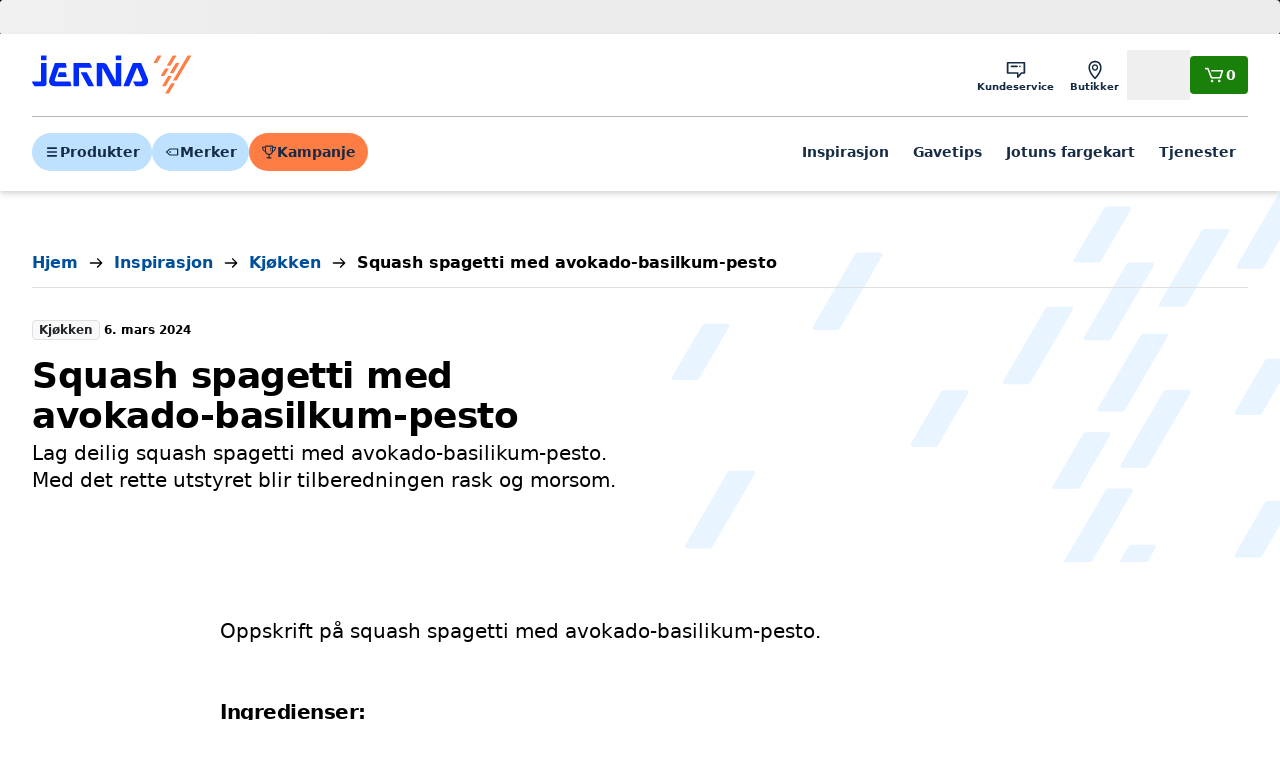

--- FILE ---
content_type: text/html; charset=utf-8
request_url: https://www.jernia.no/inspirasjon/squash-spagetti-med-avokado-pesto
body_size: 26086
content:
<!DOCTYPE html><html lang="nb"><head><meta charSet="utf-8" data-next-head=""/><meta name="viewport" content="width=device-width" data-next-head=""/><title data-next-head="">Squash spagetti med avokado-basilkum-pesto | Jernia</title><link rel="canonical" href="https://www.jernia.no/inspirasjon/squash-spagetti-med-avokado-pesto" data-next-head=""/><meta name="title" content="Squash spagetti med avokado-basilkum-pesto | Jernia" data-next-head=""/><meta name="og:title" content="Squash spagetti med avokado-basilkum-pesto | Jernia" data-next-head=""/><meta name="twitter:title" content="Squash spagetti med avokado-basilkum-pesto | Jernia" data-next-head=""/><meta name="image" content="https://cdn.sanity.io/images/lwhf2b7m/production/4de87071ed456457e11bac7524ba36603716a29a-768x1152.jpg?w=600" data-next-head=""/><meta name="og:image" content="https://cdn.sanity.io/images/lwhf2b7m/production/4de87071ed456457e11bac7524ba36603716a29a-768x1152.jpg?w=600" data-next-head=""/><meta name="twitter:image" content="https://cdn.sanity.io/images/lwhf2b7m/production/4de87071ed456457e11bac7524ba36603716a29a-768x1152.jpg?w=600" data-next-head=""/><meta name="description" content="Lag deilig squash spagetti med advokado-basilikum-pesto. Med det rette utstyret blir tilberedningen rask og morsom. Server gjerne med tigerreker." data-next-head=""/><meta name="og:description" content="Lag deilig squash spagetti med advokado-basilikum-pesto. Med det rette utstyret blir tilberedningen rask og morsom. Server gjerne med tigerreker." data-next-head=""/><script type="application/ld+json" data-next-head="">{"@context":"https://schema.org","@type":"Article","datePublished":"2018-09-10T11:01:56+00:00","description":"Lag deilig squash spagetti med advokado-basilikum-pesto. Med det rette utstyret blir tilberedningen rask og morsom. Server gjerne med tigerreker.","mainEntityOfPage":{"@type":"WebPage","@id":"https://www.jernia.no/inspirasjon/squash-spagetti-med-avokado-pesto"},"headline":"Squash spagetti med avokado-basilkum-pesto","image":["https://cdn.sanity.io/images/lwhf2b7m/production/4de87071ed456457e11bac7524ba36603716a29a-768x1152.jpg?w=800"],"dateModified":"2024-03-06T13:57:44Z","author":{"@type":"Person","name":"Jernia"},"publisher":{"@type":"Organization","name":"Jernia","logo":{"@type":"ImageObject","url":"https://www.jernia.no/favicon.ico"}}}</script><link rel="preload" href="/_next/static/media/desktop-primary.e71b9e4e.svg" as="image" data-next-head=""/><meta name="google-site-verification" content="St1gpv7b31YgocHf4gtb9zsqZcAwDl7sbjm7r7JMJN0"/><link href="https://rsms.me/inter/inter.css" rel="stylesheet" media="print"/><noscript><link href="https://rsms.me/inter/inter.css" rel="stylesheet"/></noscript><link rel="preload" href="/_next/static/css/59c40f73ad621a1c.css" as="style"/><link rel="stylesheet" href="/_next/static/css/59c40f73ad621a1c.css" data-n-g=""/><noscript data-n-css=""></noscript><script defer="" nomodule="" src="/_next/static/chunks/polyfills-42372ed130431b0a.js"></script><script id="CookieConsent" src="https://policy.app.cookieinformation.com/uc.js" data-culture="EN" data-gcm-version="2.0" defer="" data-nscript="beforeInteractive"></script><script src="https://21ypx39cq2.kameleoon.io/engine.js" defer="" data-nscript="beforeInteractive"></script><script src="/_next/static/chunks/webpack-e041fe29c16ab14c.js" defer=""></script><script src="/_next/static/chunks/framework-3f5890ae0f8ee64b.js" defer=""></script><script src="/_next/static/chunks/main-a93bdd9f3a954dd5.js" defer=""></script><script src="/_next/static/chunks/pages/_app-43ca580e8bb7035f.js" defer=""></script><script src="/_next/static/chunks/58dd16bf-f3cc7885f1920bb1.js" defer=""></script><script src="/_next/static/chunks/1635-0aa0120b523ca978.js" defer=""></script><script src="/_next/static/chunks/854-94e6dc403dc3248b.js" defer=""></script><script src="/_next/static/chunks/2345-e24cc0e5174ef49b.js" defer=""></script><script src="/_next/static/chunks/8246-9a53a4cbaad5326c.js" defer=""></script><script src="/_next/static/chunks/4205-51b5154bb94b142e.js" defer=""></script><script src="/_next/static/chunks/2913-68f272368f790d60.js" defer=""></script><script src="/_next/static/chunks/964-06749fd9115a3288.js" defer=""></script><script src="/_next/static/chunks/2928-aec9c3141c847c9a.js" defer=""></script><script src="/_next/static/chunks/7348-38e1b5562a5d6459.js" defer=""></script><script src="/_next/static/chunks/1081-020c079996045ee8.js" defer=""></script><script src="/_next/static/chunks/2497-91a610ac1e9fe3ee.js" defer=""></script><script src="/_next/static/chunks/9199-bc77c85e13c7d112.js" defer=""></script><script src="/_next/static/chunks/391-ef11847019dd0166.js" defer=""></script><script src="/_next/static/chunks/4024-dd624f71068504bf.js" defer=""></script><script src="/_next/static/chunks/7137-93fbcb3e2dac9391.js" defer=""></script><script src="/_next/static/chunks/2741-caca127f875c8bc4.js" defer=""></script><script src="/_next/static/chunks/8042-501c481c2bd2c9a9.js" defer=""></script><script src="/_next/static/chunks/7158-68159c1317682ad3.js" defer=""></script><script src="/_next/static/chunks/pages/inspiration/%5Bslug%5D-182209e0f22725f1.js" defer=""></script><script src="/_next/static/fqlzMDRxC0ZhDNb-KycGA/_buildManifest.js" defer=""></script><script src="/_next/static/fqlzMDRxC0ZhDNb-KycGA/_ssgManifest.js" defer=""></script></head><body><div id="__next"><div id="next-drawers" class="relative" style="z-index:200"></div><div id="next-modals" class="relative" style="z-index:10000"></div><div id="next-app-element" class="next-content-wrapper flex min-h-dvh flex-col overflow-clip"><a href="#main-content" class="!fixed left-1/2 top-2 z-[300] -translate-x-1/2 -translate-y-[120%]  transition-transform focus:translate-y-0 inline-flex items-center justify-center whitespace-nowrap text-center relative leading-none transition-colors disabled:cursor-not-allowed font-semibold text-p-md h-12 gap-x-2 px-3.5 py-4 bg-primary-700 hover:bg-primary-800 text-white rounded">Hopp til hovedinnhold</a><header id="main-header" class="autocomplete-overlay bg-neutral-100 text-neutral-100 shadow-md z-50 lg:z-[200]"><div class="flex flex-wrap items-center gap-x-4  py-4 lg:grid-cols-[auto_1fr_auto] lg:gap-x-8 max-w-1920 mx-auto px-4 md:px-8 5xl:px-40"><a aria-label="Gå til forsiden" href="/"><svg viewBox="0 0 64 17" fill="none" class="w-full max-w-24 lg:max-w-40 text-primary-bright"><path fill-rule="evenodd" clip-rule="evenodd" d="M5.60656 0.604492H3.83525C3.71736 0.604492 3.62124 0.700615 3.62124 0.818501V2.30326C3.62124 2.41994 3.71736 2.51606 3.83525 2.51606H5.60656C5.72444 2.51606 5.82057 2.41994 5.82057 2.30326V0.818501C5.82057 0.700615 5.72444 0.604492 5.60656 0.604492ZM33.7601 0.604492H35.5321C35.6493 0.604492 35.7461 0.700615 35.7461 0.818501V2.30326C35.7461 2.41994 35.6493 2.51606 35.5321 2.51606H33.7601C33.6429 2.51606 33.5467 2.41994 33.5467 2.30326V0.818501C33.5467 0.700615 33.6429 0.604492 33.7601 0.604492ZM9.1258 10.3899C9.14152 10.3434 10.7835 5.52516 10.7835 5.52516H13.6091C13.7977 5.52516 13.9144 5.37524 13.8697 5.19206L13.5202 3.76836C13.4979 3.67707 13.4023 3.60151 13.308 3.60151H9.34162C9.24792 3.60151 9.14575 3.67526 9.11552 3.76413L6.97604 10.0677C6.47367 11.816 7.2892 13.0233 9.06656 13.0233H15.4493C15.6379 13.0233 15.7552 12.874 15.7099 12.692L15.3605 11.2677C15.3381 11.1758 15.2432 11.1009 15.1489 11.1009H9.578C9.30233 11.1009 8.97043 10.8458 9.1258 10.3899ZM13.8735 8.94236L13.5241 7.51805C13.5017 7.42616 13.4068 7.35181 13.3125 7.35181H10.9886C10.8943 7.35181 10.7921 7.42435 10.7619 7.51382L10.2728 8.95082C10.2124 9.12916 10.3169 9.27486 10.505 9.27486H13.6129C13.8015 9.27486 13.9188 9.12493 13.8735 8.94236ZM26.1491 3.61064H28.4319C29.5337 3.61064 29.9348 4.36097 29.9915 4.46705L29.9916 4.46728L33.5463 11.1185V3.82465C33.5463 3.70677 33.6424 3.61064 33.7597 3.61064H35.5316C35.6489 3.61064 35.7456 3.70677 35.7456 3.82465V12.81C35.7456 12.9279 35.6489 13.024 35.5316 13.024H32.3058C32.2115 13.024 32.0984 12.9557 32.0543 12.8729L28.1344 5.53914V12.81C28.1344 12.9279 28.0383 13.024 27.9204 13.024H26.1491C26.0312 13.024 25.9357 12.9279 25.9357 12.81V3.82465C25.9357 3.70677 26.0312 3.61064 26.1491 3.61064ZM24.721 12.7225L21.9376 7.50833C21.8929 7.4243 21.7799 7.35719 21.6855 7.35719H19.7667C19.5787 7.35719 19.4971 7.49261 19.586 7.65886L22.3753 12.8737C22.4195 12.9565 22.5325 13.0242 22.6268 13.0242H24.5402C24.7282 13.0242 24.8098 12.8876 24.721 12.7225ZM23.1801 3.76159L23.9654 5.23003C24.0537 5.39628 23.9721 5.5323 23.784 5.5323H18.7863V12.8104C18.7863 12.9277 18.6895 13.0244 18.5723 13.0244H16.801C16.6831 13.0244 16.5869 12.9277 16.5869 12.8104V3.82447C16.5869 3.70658 16.6831 3.61046 16.801 3.61046H22.9286C23.0229 3.61046 23.136 3.67938 23.1801 3.76159ZM5.60658 3.61064H3.83527C3.71738 3.61064 3.62126 3.70677 3.62126 3.82465V11.1034H0.216467C0.0284542 11.1034 -0.0525547 11.2388 0.0357087 11.405L0.820406 12.8729C0.865143 12.9557 0.978192 13.024 1.0725 13.024H4.80979C5.36778 13.024 5.82059 12.5712 5.82059 12.0126V3.82465C5.82059 3.70677 5.72446 3.61064 5.60658 3.61064ZM43.6304 11.1026C43.9139 11.1026 44.2555 10.8149 44.082 10.3923L42.0253 5.37035L38.947 12.8667C38.9107 12.9525 38.8049 13.0245 38.7106 13.0245H36.8692C36.6818 13.0245 36.5863 12.8812 36.6576 12.7071L40.3163 3.76891C40.352 3.68186 40.4578 3.61052 40.5521 3.61052H43.4895C43.5832 3.61052 43.6896 3.68186 43.7259 3.76891L46.2287 9.86634C46.9415 11.6044 45.9452 13.0245 44.1013 13.0245H41.578C41.4843 13.0245 41.3712 12.9562 41.3259 12.8733L40.5418 11.4043C40.4535 11.2387 40.5345 11.1026 40.7225 11.1026H43.6304Z" fill="currentColor"></path><path fill-rule="evenodd" clip-rule="evenodd" d="M51.6268 0.604492H50.4311C50.3821 0.604492 50.3216 0.639556 50.2968 0.681269L48.6839 3.43255C48.6265 3.53048 48.6724 3.61149 48.7867 3.61149H49.9825C50.0314 3.61149 50.0913 3.57643 50.1161 3.53472L51.729 0.783437C51.787 0.685501 51.7405 0.604492 51.6268 0.604492ZM54.506 5.87714H53.3096C53.2607 5.87714 53.2008 5.9116 53.1766 5.95391L51.5631 8.70459C51.5057 8.80313 51.551 8.88353 51.6659 8.88353H52.8611C52.91 8.88353 52.9705 8.84907 52.9953 8.80676L54.6088 6.05608C54.6662 5.95754 54.6197 5.87714 54.506 5.87714ZM55.7524 11.8895H56.9488C57.0619 11.8895 57.109 11.9705 57.051 12.0685L54.7724 15.9545C54.7477 15.9956 54.6878 16.0312 54.6388 16.0312H53.4425C53.3288 16.0312 53.2829 15.9502 53.3403 15.8517L55.6188 11.9663C55.6436 11.9246 55.7034 11.8895 55.7524 11.8895ZM58.8193 3.61064H57.6236C57.5746 3.61064 57.5141 3.64571 57.4893 3.68742L55.2114 7.57343C55.154 7.67076 55.1993 7.75237 55.3136 7.75237H56.5094C56.5583 7.75237 56.6188 7.7167 56.6436 7.6756L58.9215 3.78959C58.9801 3.69105 58.933 3.61064 58.8193 3.61064ZM56.4018 0.604492H57.5976C57.7119 0.604492 57.7584 0.685501 57.6998 0.783437L55.4219 4.66944C55.3971 4.71055 55.3366 4.74562 55.2877 4.74562H54.0919C53.9782 4.74562 53.9323 4.66521 53.9897 4.56667L56.2676 0.681269C56.2924 0.639556 56.3529 0.604492 56.4018 0.604492ZM55.7277 8.88329H54.5313C54.4824 8.88329 54.4225 8.91835 54.3977 8.96006L52.1192 12.8455C52.0618 12.9434 52.1083 13.0244 52.2214 13.0244H53.4178C53.4667 13.0244 53.5266 12.9893 53.5514 12.9476L55.8299 9.06223C55.8879 8.96369 55.8414 8.88329 55.7277 8.88329ZM62.3709 0.604492H63.5673C63.6804 0.604492 63.7275 0.685501 63.6695 0.783437L57.8647 10.681C57.8399 10.7233 57.78 10.7578 57.7317 10.7578H56.5359C56.4216 10.7578 56.3757 10.6774 56.4325 10.5789L62.2373 0.681269C62.2621 0.639556 62.322 0.604492 62.3709 0.604492Z" fill="#FD7D45"></path></svg></a><div class="ml-auto flex items-center gap-x-3"><nav><ul class="flex lg:gap-x-2"><li><a class="whitespace-nowrap relative focus-visible:z-10 font-semibold shrink-0 text-primary-900 items-center justify-center inline-flex leading-none p-3 flex-col gap-y-0.5 text-p-xxs lg:p-2" target="_self" href="/kundeservice"><svg viewBox="0 0 24 24" fill="none" xmlns="http://www.w3.org/2000/svg" class="size-6 " aria-hidden="true"><path d="M20.4049 4H3.60493C3.16493 4 2.80493 4.36 2.80493 4.8V15.02C2.80493 15.46 3.16493 15.8 3.60493 15.8H13.0049V19.2C13.0049 19.54 13.2649 19.84 13.5649 19.96C13.6649 20 13.7649 20 13.8649 20C14.1049 20 14.3249 19.9 14.4849 19.72L17.8049 15.8H20.4049C20.8449 15.8 21.2049 15.46 21.2049 15.02V4.8C21.2049 4.36 20.8449 4 20.4049 4ZM19.6049 14.2H17.4449C17.2049 14.2 16.9449 14.32 16.7849 14.48L14.6049 17V15C14.6049 14.56 14.3249 14.18 13.8849 14.18H4.40493V5.58H19.6049V14.2ZM6.52493 8.4C6.52493 7.96 6.88493 7.6 7.32493 7.6H13.1249C13.5649 7.6 13.9249 7.96 13.9249 8.4C13.9249 8.84 13.5649 9.2 13.1249 9.2H7.32493C6.88493 9.2 6.52493 8.84 6.52493 8.4ZM15.3049 9.02C15.1649 8.88 15.0649 8.66001 15.0649 8.46001C15.0649 8.24001 15.1449 8.04 15.3049 7.9C15.4649 7.74 15.6649 7.66001 15.8649 7.66001C16.0849 7.66001 16.2849 7.74 16.4249 7.9C16.5649 8.04 16.6649 8.26001 16.6649 8.46001C16.6649 8.68001 16.5849 8.88 16.4249 9.02C16.2649 9.18 16.0649 9.26001 15.8649 9.26001C15.6649 9.24001 15.4649 9.16 15.3049 9.02Z" fill="currentColor"></path></svg><span class="hidden lg:inline">Kundeservice</span></a></li><li><a class="whitespace-nowrap relative focus-visible:z-10 font-semibold shrink-0 text-primary-900 items-center justify-center inline-flex leading-none p-3 flex-col gap-y-0.5 text-p-xxs lg:p-2" target="_self" href="/butikker"><svg viewBox="0 0 24 24" fill="none" xmlns="http://www.w3.org/2000/svg" class="size-6 " aria-hidden="true"><path d="M16.505 4.37999C15.365 3.35999 13.765 2.79999 12.025 2.79999C10.285 2.79999 8.68498 3.35999 7.54498 4.37999C6.16498 5.61999 5.42498 7.47999 5.42498 9.77999C5.42498 14.8 11.205 20.7 11.465 20.94C11.625 21.1 11.825 21.18 12.025 21.18C12.225 21.18 12.445 21.1 12.585 20.94C12.825 20.7 18.625 14.8 18.625 9.77999C18.605 7.47999 17.885 5.61999 16.505 4.37999ZM12.005 19.22C11.465 18.62 10.605 17.62 9.765 16.42C7.965 13.86 7.00499 11.58 7.00499 9.79999C7.00499 4.79999 10.825 4.39999 12.005 4.39999C16.645 4.39999 17.005 8.53999 17.005 9.79999C17.005 13.32 13.425 17.66 12.005 19.22ZM12.005 6.25999C10.245 6.25999 8.82498 7.71999 8.82498 9.49999C8.82498 11.28 10.245 12.74 12.005 12.74C13.765 12.74 15.185 11.28 15.185 9.49999C15.185 7.69999 13.765 6.25999 12.005 6.25999ZM12.005 11.32C11.025 11.32 10.225 10.5 10.225 9.47999C10.225 8.45999 11.025 7.63999 12.005 7.63999C12.985 7.63999 13.785 8.45999 13.785 9.47999C13.785 10.5 12.985 11.32 12.005 11.32Z" fill="currentColor"></path></svg><span class="hidden lg:inline">Butikker</span></a></li><li><div class="whitespace-nowrap relative focus-visible:z-10 font-semibold shrink-0 text-primary-900 items-center justify-center inline-flex leading-none p-3 flex-col gap-y-0.5 text-p-xxs lg:p-2"><svg viewBox="0 0 24 24" fill="none" xmlns="http://www.w3.org/2000/svg" class="size-6 " aria-hidden="true"><path d="M12.0051 14.22C14.9651 14.22 17.3851 11.8 17.3851 8.82003C17.3851 5.84003 14.9651 3.42003 12.0051 3.42003C9.04511 3.42003 6.62512 5.84003 6.62512 8.82003C6.62512 11.8 9.04511 14.22 12.0051 14.22ZM12.0051 5.00001C14.0851 5.00001 15.7851 6.70001 15.7851 8.80001C15.7851 10.9 14.0851 12.6 12.0051 12.6C9.92512 12.6 8.22512 10.9 8.22512 8.80001C8.22512 6.70001 9.92512 5.00001 12.0051 5.00001ZM14.5051 14.74C14.2451 14.66 13.9451 14.72 13.7451 14.9L12.0051 16.38L10.2651 14.9C10.0451 14.72 9.76511 14.66 9.50512 14.74C8.38511 15.1 2.80511 17.02 2.80511 19.8C2.80511 20.24 3.16511 20.6 3.60511 20.6H20.4051C20.8451 20.6 21.2051 20.24 21.2051 19.8C21.2051 17.02 15.6251 15.1 14.5051 14.74ZM4.82512 19C5.70512 18.06 7.82511 17.02 9.58511 16.42L11.4851 18.04C11.7851 18.3 12.2251 18.3 12.5251 18.04L14.4251 16.42C16.1851 17.04 18.3051 18.08 19.1851 19H4.82512Z" fill="currentColor"></path></svg><span class="hidden lg:inline">Logg inn</span><button class="absolute size-full"></button></div></li></ul></nav><a class="flex items-center gap-x-2 inline-flex items-center justify-center whitespace-nowrap text-center relative leading-none transition-colors disabled:cursor-not-allowed font-semibold h-9.5 gap-x-1.5 p-3 text-sm bg-success-700 hover:bg-success-800 text-white rounded" aria-label="Handlekurv" href="/cart"><svg viewBox="0 0 24 24" fill="none" xmlns="http://www.w3.org/2000/svg" class="size-4 lg:size-6 " aria-hidden="true"><path d="M21.1651 8.06002L19.0251 14.82C18.8651 15.3 18.4451 15.62 17.9451 15.62H9.68511C9.20511 15.62 8.74511 15.32 8.58511 14.88L5.44512 6.42003H3.60511C3.16511 6.42003 2.80511 6.06003 2.80511 5.62003C2.80511 5.18003 3.16511 4.82003 3.60511 4.82003H5.98511C6.32511 4.82003 6.62512 5.04002 6.74512 5.36002L10.0051 14H17.6051L19.3051 8.60001H9.88511C9.44511 8.60001 9.08511 8.24001 9.08511 7.80001C9.08511 7.36001 9.44511 7.00001 9.88511 7.00001H20.4051C20.6651 7.00001 20.9051 7.14 21.0451 7.34C21.2051 7.54 21.2451 7.82002 21.1651 8.06002ZM10.0851 16.66C9.74511 16.66 9.40511 16.8 9.16511 17.04C8.92511 17.28 8.78511 17.62 8.78511 17.96C8.78511 18.3 8.92511 18.64 9.16511 18.88C9.40511 19.12 9.74511 19.26 10.0851 19.26C10.4251 19.26 10.7651 19.12 11.0051 18.88C11.2451 18.64 11.3851 18.3 11.3851 17.96C11.3851 17.62 11.2451 17.28 11.0051 17.04C10.7651 16.8 10.4251 16.66 10.0851 16.66ZM17.2651 16.66C16.9251 16.66 16.5851 16.8 16.3451 17.04C16.1051 17.28 15.9651 17.62 15.9651 17.96C15.9651 18.3 16.1051 18.64 16.3451 18.88C16.5851 19.12 16.9251 19.26 17.2651 19.26C17.6051 19.26 17.9451 19.12 18.1851 18.88C18.4251 18.64 18.5651 18.3 18.5651 17.96C18.5651 17.62 18.4251 17.28 18.1851 17.04C17.9451 16.8 17.6051 16.66 17.2651 16.66Z" fill="currentColor"></path></svg><span>0</span></a></div></div><div class="max-w-1920 mx-auto px-4 md:px-8 5xl:px-40"><div class="flex justify-between gap-x-3 border-t border-neutral-600 pb-4 pt-3 md:gap-x-4 lg:gap-x-8 lg:pb-5 lg:pt-4"><ul class="hidden items-center gap-x-2 lg:flex"><li><button class="inline-flex items-center justify-center whitespace-nowrap text-center relative leading-none transition-colors disabled:cursor-not-allowed font-semibold h-9.5 gap-x-1.5 p-3 text-sm bg-primary-500 hover:bg-primary-300 text-primary-900 rounded-full"><svg viewBox="0 0 24 24" fill="none" xmlns="http://www.w3.org/2000/svg" class="shrink-0 size-4 w-4 h-4" title="" aria-hidden="true"><path d="M18.4051 7.50002H5.60505C4.88505 7.50002 4.30505 6.92002 4.30505 6.20002C4.30505 5.48002 4.88505 4.90002 5.60505 4.90002H18.4051C19.1251 4.90002 19.7051 5.48002 19.7051 6.20002C19.7051 6.92002 19.1251 7.50002 18.4051 7.50002ZM19.7051 12C19.7051 11.28 19.1251 10.7 18.4051 10.7H5.60505C4.88505 10.7 4.30505 11.28 4.30505 12C4.30505 12.72 4.88505 13.3 5.60505 13.3H18.4051C19.1251 13.3 19.7051 12.72 19.7051 12ZM19.7051 17.8C19.7051 17.08 19.1251 16.5 18.4051 16.5H5.60505C4.88505 16.5 4.30505 17.08 4.30505 17.8C4.30505 18.52 4.88505 19.1 5.60505 19.1H18.4051C19.1251 19.1 19.7051 18.52 19.7051 17.8Z" fill="currentColor"></path></svg>Produkter</button></li><li><button class="inline-flex items-center justify-center whitespace-nowrap text-center relative leading-none transition-colors disabled:cursor-not-allowed font-semibold h-9.5 gap-x-1.5 p-3 text-sm bg-primary-500 hover:bg-primary-300 text-primary-900 rounded-full"><svg viewBox="0 0 24 24" fill="none" xmlns="http://www.w3.org/2000/svg" class="shrink-0 size-4 w-4 h-4" title="" aria-hidden="true"><path d="M20.4049 6.79999H8.60493C8.40493 6.79999 8.22494 6.87999 8.08494 6.99999L3.08494 11.4C2.90494 11.56 2.80493 11.78 2.80493 12C2.80493 12.24 2.90494 12.44 3.08494 12.6L8.08494 17C8.22494 17.12 8.42493 17.2 8.60493 17.2H20.4049C20.8449 17.2 21.2049 16.84 21.2049 16.4V7.59999C21.2049 7.15999 20.8449 6.79999 20.4049 6.79999ZM19.6049 15.6H8.90493L4.80493 12L8.90493 8.39999H19.6049V15.6ZM8.24492 11.08C8.48492 10.84 8.82494 10.7 9.16494 10.7C9.50494 10.7 9.84494 10.84 10.0849 11.08C10.3249 11.32 10.4649 11.66 10.4649 12C10.4649 12.34 10.3249 12.68 10.0849 12.92C9.84494 13.16 9.50494 13.3 9.16494 13.3C8.82494 13.3 8.48492 13.16 8.24492 12.92C8.00492 12.68 7.86494 12.34 7.86494 12C7.86494 11.66 8.00492 11.32 8.24492 11.08Z" fill="currentColor"></path></svg>Merker</button></li><li><a class="inline-flex items-center justify-center whitespace-nowrap text-center relative leading-none transition-colors disabled:cursor-not-allowed font-semibold h-9.5 gap-x-1.5 p-3 text-sm bg-secondary-750 hover:bg-secondary-500 text-primary-900 rounded-full" href="https://www.jernia.no/kampanje/januarsalg"><svg width="14" height="12" viewBox="0 0 14 12" fill="none" xmlns="http://www.w3.org/2000/svg" class="shrink-0 size-4 w-4 h-4" title="" aria-hidden="true"><path d="M8.07036 3.62666V2.44001C8.07036 2.18667 8.28369 1.97334 8.53702 1.97334C8.79036 1.97334 9.00369 2.18667 9.00369 2.44001V3.62666C9.00369 3.88 8.79036 4.09333 8.53702 4.09333C8.28369 4.09333 8.07036 3.88 8.07036 3.62666ZM8.51036 5.44001C8.65703 5.44001 8.79037 5.38668 8.8837 5.28001C8.99037 5.17335 9.0437 5.04001 9.0437 4.90667C9.0437 4.76001 8.99037 4.62667 8.8837 4.53334C8.79037 4.42667 8.6437 4.37334 8.51036 4.37334C8.3637 4.37334 8.23036 4.42667 8.13702 4.53334C8.03036 4.62667 7.97703 4.77334 7.97703 4.90667C7.97703 5.04001 8.03036 5.18668 8.13702 5.28001C8.23036 5.38668 8.37703 5.44001 8.51036 5.44001ZM12.0437 4.93334C11.6437 5.34667 11.1504 5.6 10.5637 5.69333C10.2704 7.48 9.01704 8.38668 7.55037 8.57334V10.5333H8.69702C8.99035 10.5333 9.23035 10.7733 9.23035 11.0667C9.23035 11.36 8.99035 11.6 8.69702 11.6H5.35035C5.05702 11.6 4.81702 11.36 4.81702 11.0667C4.81702 10.7733 5.05702 10.5333 5.35035 10.5333H6.48369V8.57334C5.01702 8.38668 3.76369 7.48 3.47036 5.69333C2.88369 5.61333 2.39036 5.36 1.99036 4.93334C0.897026 3.8 0.95035 1.86666 0.963683 1.78666C0.977016 1.53332 1.17702 1.33333 1.43035 1.33333H3.43035V0.933335C3.43035 0.640002 3.65702 0.400002 3.95035 0.400002H10.1104C10.4037 0.400002 10.6304 0.640002 10.6304 0.933335V1.33333H12.6304C12.8837 1.33333 13.0837 1.53332 13.097 1.78666C13.0704 1.86666 13.1237 3.81334 12.0437 4.93334ZM2.6437 4.29333C2.85703 4.50666 3.13702 4.66667 3.40369 4.73334V2.26667H1.88369C1.93702 2.8 2.09703 3.72 2.6437 4.29333ZM9.53702 1.46667H4.47036V4.91999C4.47036 6.85332 5.77702 7.53334 7.00369 7.53334C8.23036 7.53334 9.53702 6.83999 9.53702 4.91999V1.46667ZM11.3637 4.29333C11.8837 3.76 12.0703 2.93334 12.1237 2.26667H10.6037V4.73334C10.8704 4.65334 11.1504 4.50666 11.3637 4.29333Z" fill="currentColor"></path></svg>Kampanje</a></li></ul><div class="w-full lg:hidden"><div aria-hidden="true" class="h-9.5 border-primary rounded-full bg-white lg:h-12"></div></div><div class="lg:hidden"><button class="flex items-center gap-x-2 inline-flex items-center justify-center whitespace-nowrap text-center relative leading-none transition-colors disabled:cursor-not-allowed font-semibold h-9.5 gap-x-1.5 p-3 text-sm bg-primary-500 text-primary-800 hover:bg-primary-300 rounded-full" aria-label="Meny"><svg viewBox="0 0 24 24" fill="none" xmlns="http://www.w3.org/2000/svg" class="shrink-0 size-4 w-4 h-4" title="" aria-hidden="true"><path d="M18.4051 7.50002H5.60505C4.88505 7.50002 4.30505 6.92002 4.30505 6.20002C4.30505 5.48002 4.88505 4.90002 5.60505 4.90002H18.4051C19.1251 4.90002 19.7051 5.48002 19.7051 6.20002C19.7051 6.92002 19.1251 7.50002 18.4051 7.50002ZM19.7051 12C19.7051 11.28 19.1251 10.7 18.4051 10.7H5.60505C4.88505 10.7 4.30505 11.28 4.30505 12C4.30505 12.72 4.88505 13.3 5.60505 13.3H18.4051C19.1251 13.3 19.7051 12.72 19.7051 12ZM19.7051 17.8C19.7051 17.08 19.1251 16.5 18.4051 16.5H5.60505C4.88505 16.5 4.30505 17.08 4.30505 17.8C4.30505 18.52 4.88505 19.1 5.60505 19.1H18.4051C19.1251 19.1 19.7051 18.52 19.7051 17.8Z" fill="currentColor"></path></svg>Meny</button></div><nav class="hidden lg:block"><ul class="flex items-center lg:gap-x-1 xl:gap-x-2 2xl:gap-x-3"><li><a class="whitespace-nowrap relative focus-visible:z-10 font-semibold shrink-0 text-primary-900 items-center justify-center inline-flex leading-none p-3 text-p-sm gap-y-1" target="_self" href="https://www.jernia.no/inspirasjon">Inspirasjon</a></li><li><a class="whitespace-nowrap relative focus-visible:z-10 font-semibold shrink-0 text-primary-900 items-center justify-center inline-flex leading-none p-3 text-p-sm gap-y-1" target="_self" href="https://www.jernia.no/gaver">Gavetips</a></li><li><a class="whitespace-nowrap relative focus-visible:z-10 font-semibold shrink-0 text-primary-900 items-center justify-center inline-flex leading-none p-3 text-p-sm gap-y-1" target="_self" href="/farger">Jotuns fargekart</a></li><li><a class="whitespace-nowrap relative focus-visible:z-10 font-semibold shrink-0 text-primary-900 items-center justify-center inline-flex leading-none p-3 text-p-sm gap-y-1" target="_self" href="/hjelperdeg">Tjenester</a></li></ul></nav></div></div></header><div><span class="h-[34px] block" aria-live="polite" aria-busy="true"><span class="react-loading-skeleton flex w-full" style="height:35px">‌</span><br/></span></div><main id="main-content" class="grow"><div data-content="main"><header class="py-10 md:py-12 lg:py-14 pt-10 md:pt-12 lg:pt-14 pb-10 mb:pb-12 lg:pb-14 relative bg-neutral-100"><div class="bottom-0 absolute w-full lg:h-full overflow-hidden lg:right-0 h-1/2 xl:max-w-screen-xl mx-auto px-4 md:px-8"><div class="absolute inset-0 lg:w-6/12  lg:inset-auto lg:right-0 h-full lg:-mr-8 lg:max-h-[400px]"><img alt="" aria-hidden="true" decoding="async" data-nimg="fill" class="object-cover object-center lg:object-left-top" style="position:absolute;height:100%;width:100%;left:0;top:0;right:0;bottom:0;color:transparent" src="/_next/static/media/desktop-primary.e71b9e4e.svg"/></div></div><div class="hidden"><div class="relative mx-auto py-20 text-center"><div class="max-w-840 relative z-20 mx-auto select-none text-center"></div></div></div><div class="block relative z-10  max-w-1920 mx-auto px-4 md:px-8 5xl:px-40"><div class="border-b pb-2  border-neutral-500"><div class="overflow-x-auto overflow-y-hidden"><ol class="flex items-center text-p-xs font-semibold m-0 md:py-1 sm:text-hd-4"><li class="flex items-center"><a class="text-primary hover:text-text-800 whitespace-nowrap " href="/"><span>Hjem</span></a><svg viewBox="0 0 24 24" fill="none" xmlns="http://www.w3.org/2000/svg" class="mx-1 shrink-0 md:mx-2 w-5 h-5" aria-hidden="true"><path d="M19.3651 12.56L14.3851 17.56C14.2251 17.72 14.0251 17.8 13.8251 17.8C13.6251 17.8 13.4251 17.72 13.2651 17.56C12.9451 17.24 12.9451 16.74 13.2651 16.42L16.8851 12.78H5.20509C4.76509 12.78 4.40509 12.42 4.40509 11.98C4.40509 11.54 4.76509 11.18 5.20509 11.18H16.8851L13.2651 7.54001C12.9451 7.22001 12.9451 6.72 13.2651 6.4C13.5851 6.08 14.0851 6.08 14.4051 6.4L19.3851 11.4C19.6851 11.74 19.6851 12.26 19.3651 12.56Z" fill="currentColor"></path></svg></li><li class="flex items-center"><a class="text-primary hover:text-text-800 whitespace-nowrap " href="/inspirasjon"><span>Inspirasjon</span></a><svg viewBox="0 0 24 24" fill="none" xmlns="http://www.w3.org/2000/svg" class="mx-1 shrink-0 md:mx-2 w-5 h-5" aria-hidden="true"><path d="M19.3651 12.56L14.3851 17.56C14.2251 17.72 14.0251 17.8 13.8251 17.8C13.6251 17.8 13.4251 17.72 13.2651 17.56C12.9451 17.24 12.9451 16.74 13.2651 16.42L16.8851 12.78H5.20509C4.76509 12.78 4.40509 12.42 4.40509 11.98C4.40509 11.54 4.76509 11.18 5.20509 11.18H16.8851L13.2651 7.54001C12.9451 7.22001 12.9451 6.72 13.2651 6.4C13.5851 6.08 14.0851 6.08 14.4051 6.4L19.3851 11.4C19.6851 11.74 19.6851 12.26 19.3651 12.56Z" fill="currentColor"></path></svg></li><li class="flex items-center"><a class="text-primary hover:text-text-800 whitespace-nowrap " href="/inspirasjon/kategori/kjokken"><span>Kjøkken</span></a><svg viewBox="0 0 24 24" fill="none" xmlns="http://www.w3.org/2000/svg" class="mx-1 shrink-0 md:mx-2 w-5 h-5" aria-hidden="true"><path d="M19.3651 12.56L14.3851 17.56C14.2251 17.72 14.0251 17.8 13.8251 17.8C13.6251 17.8 13.4251 17.72 13.2651 17.56C12.9451 17.24 12.9451 16.74 13.2651 16.42L16.8851 12.78H5.20509C4.76509 12.78 4.40509 12.42 4.40509 11.98C4.40509 11.54 4.76509 11.18 5.20509 11.18H16.8851L13.2651 7.54001C12.9451 7.22001 12.9451 6.72 13.2651 6.4C13.5851 6.08 14.0851 6.08 14.4051 6.4L19.3851 11.4C19.6851 11.74 19.6851 12.26 19.3651 12.56Z" fill="currentColor"></path></svg></li><li class="flex items-center"><span class="whitespace-nowrap"><span>Squash spagetti med avokado-basilkum-pesto</span></span></li></ol></div></div><div class="mt-6 lg:mt-8"><div class="grid gap-y-6  md:grid-cols-2 md:items-center md:gap-x-8"><div><div class="mb-4 flex flex-wrap items-center gap-1"><a class="flex items-center" href="/inspirasjon/kategori/kjokken"><div class="inline-block font-semibold rounded text-center w-auto select-none shrink-0 leading-none px-1.5 py-0.75 text-xs bg-neutral-300 border border-neutral-500 text-text-800">Kjøkken</div></a><p class="leading-caption font-semibold text-p-xs ml-1 leading-none"><time dateTime="2024-03-06T13:57:44Z">6. mars 2024</time></p></div><h1 class="leading-hd font-semibold tracking-hd hyphens-manual mt-0 text-hd-1-m md:text-hd-1 mb-1">Squash spagetti med avokado-basilkum-pesto</h1><p class="leading-p text-p-lg-m md:text-p-lg mb-3 mt-0 last:mb-0">Lag deilig squash spagetti med avokado-basilikum-pesto. Med det rette utstyret blir tilberedningen rask og morsom.</p><p class="leading-p text-p-lg-m md:text-p-lg mb-3 mt-0 last:mb-0"></p><p class="leading-p text-p-lg-m md:text-p-lg mb-3 mt-0 last:mb-0"></p></div><div><div class="img-cover relative aspect-square"><span style="box-sizing:border-box;display:block;overflow:hidden;width:initial;height:initial;background:none;opacity:1;border:0;margin:0;padding:0;position:absolute;top:0;left:0;bottom:0;right:0"><img alt="" src="[data-uri]" decoding="async" data-nimg="fill" class="rounded-xl  border border-neutral-500" style="position:absolute;top:0;left:0;bottom:0;right:0;box-sizing:border-box;padding:0;border:none;margin:auto;display:block;width:0;height:0;min-width:100%;max-width:100%;min-height:100%;max-height:100%;object-fit:cover;background-size:cover;background-position:0% 0%;filter:blur(20px);background-image:url(&quot;[data-uri]&quot;)"/><noscript><img alt="" loading="lazy" decoding="async" data-nimg="fill" style="position:absolute;top:0;left:0;bottom:0;right:0;box-sizing:border-box;padding:0;border:none;margin:auto;display:block;width:0;height:0;min-width:100%;max-width:100%;min-height:100%;max-height:100%;object-fit:cover" class="rounded-xl  border border-neutral-500" sizes="(max-width: 768px) 100vw, 50vw" srcSet="https://cdn.sanity.io/images/lwhf2b7m/production/4de87071ed456457e11bac7524ba36603716a29a-768x1152.jpg?w=384&amp;q=75&amp;fit=clip&amp;auto=format 384w, https://cdn.sanity.io/images/lwhf2b7m/production/4de87071ed456457e11bac7524ba36603716a29a-768x1152.jpg?w=640&amp;q=75&amp;fit=clip&amp;auto=format 640w, https://cdn.sanity.io/images/lwhf2b7m/production/4de87071ed456457e11bac7524ba36603716a29a-768x1152.jpg?w=750&amp;q=75&amp;fit=clip&amp;auto=format 750w, https://cdn.sanity.io/images/lwhf2b7m/production/4de87071ed456457e11bac7524ba36603716a29a-768x1152.jpg?w=828&amp;q=75&amp;fit=clip&amp;auto=format 828w, https://cdn.sanity.io/images/lwhf2b7m/production/4de87071ed456457e11bac7524ba36603716a29a-768x1152.jpg?w=1080&amp;q=75&amp;fit=clip&amp;auto=format 1080w, https://cdn.sanity.io/images/lwhf2b7m/production/4de87071ed456457e11bac7524ba36603716a29a-768x1152.jpg?w=1200&amp;q=75&amp;fit=clip&amp;auto=format 1200w, https://cdn.sanity.io/images/lwhf2b7m/production/4de87071ed456457e11bac7524ba36603716a29a-768x1152.jpg?w=1920&amp;q=75&amp;fit=clip&amp;auto=format 1920w, https://cdn.sanity.io/images/lwhf2b7m/production/4de87071ed456457e11bac7524ba36603716a29a-768x1152.jpg?w=2048&amp;q=75&amp;fit=clip&amp;auto=format 2048w, https://cdn.sanity.io/images/lwhf2b7m/production/4de87071ed456457e11bac7524ba36603716a29a-768x1152.jpg?w=3840&amp;q=75&amp;fit=clip&amp;auto=format 3840w" src="https://cdn.sanity.io/images/lwhf2b7m/production/4de87071ed456457e11bac7524ba36603716a29a-768x1152.jpg?w=3840&amp;q=75&amp;fit=clip&amp;auto=format"/></noscript></span></div></div></div></div></div></header><div class="py-8 sm:py-10 md:py-14 xl:max-w-screen-xl mx-auto px-4 md:px-8"><section class="c-content-block prose max-w-840 text-p-lg mx-auto gap-y-10"><p class="leading-p text-p-lg-m md:text-p-lg mb-3 mt-0 last:mb-0">Oppskrift på squash spagetti med avokado-basilikum-pesto.</p><h4 class="leading-hd font-semibold tracking-hd hyphens-manual mt-0 text-hd-3-m md:text-hd-3 section-title mb-3 mt-10 lg:mt-14">Ingredienser:</h4><ul class="my-0 mb-3 list-disc text-black"><li class="text-p-lg-m md:text-p-lg my-0 ml-6 marker:!text-black">2 store squash</li><li class="text-p-lg-m md:text-p-lg my-0 ml-6 marker:!text-black">1 stor moden avokado (eller 2 små)</li><li class="text-p-lg-m md:text-p-lg my-0 ml-6 marker:!text-black">3 ss olivenolje</li><li class="text-p-lg-m md:text-p-lg my-0 ml-6 marker:!text-black">Bladene av en bunt frisk basilikum (knapt 1 dl)</li><li class="text-p-lg-m md:text-p-lg my-0 ml-6 marker:!text-black">Saften av 1/2 sitron</li><li class="text-p-lg-m md:text-p-lg my-0 ml-6 marker:!text-black">Salt</li></ul><p class="leading-p text-p-lg-m md:text-p-lg mb-3 mt-0 last:mb-0"></p><h4 class="leading-hd font-semibold tracking-hd hyphens-manual mt-0 text-hd-3-m md:text-hd-3 section-title mb-3 mt-10 lg:mt-14">Fremgangsmåte:</h4><ol><li class="text-p-lg-m md:text-p-lg my-0 ml-6 list-decimal marker:!text-black">Lag squash spagetti av to store squash med <a href="https://www.jernia.no/produktkatalog/kj%C3%B8kken/matlaging/kj%C3%B8kkenutstyr/hakke-og-skive/oxo-spiralizer-h%C3%A5ndholdt/p/58015058" class="text-primary hover:text-text-800">OXOs håndholdte spiralizer</a>.</li><li class="text-p-lg-m md:text-p-lg my-0 ml-6 list-decimal marker:!text-black">Legg squash spagettien på et rent kjøkkenhåndkle slik at det tar til seg overskuddsfuktigheten.</li><li class="text-p-lg-m md:text-p-lg my-0 ml-6 list-decimal marker:!text-black">Del avokadoen i to, fjern steinen og del den i skiver. <a href="https://www.jernia.no/produktkatalog/kj%C3%B8kken/matlaging/kj%C3%B8kkenutstyr/kj%C3%B8kkenutstyr/oxo-avokadodeler-3-i-1-hvit/p/11732467" class="text-primary hover:text-text-800">Bruk OXO 3-i-1 avokadodeler til alle stegene</a>.</li><li class="text-p-lg-m md:text-p-lg my-0 ml-6 list-decimal marker:!text-black">Legg avokadoskivene i en blender. Tilsett olivenolje, og basilikum, sitron. Smak til med salt.</li><li class="text-p-lg-m md:text-p-lg my-0 ml-6 list-decimal marker:!text-black">Bland avokado-basilikum-pestoen med squash spagettien rett før servering.</li></ol><figure class=" my-10 lg:my-14"><div class="relative aspect-video overflow-hidden rounded-xl border border-neutral-500"><span style="box-sizing:border-box;display:block;overflow:hidden;width:initial;height:initial;background:none;opacity:1;border:0;margin:0;padding:0;position:absolute;top:0;left:0;bottom:0;right:0"><img alt="" src="[data-uri]" decoding="async" data-nimg="fill" style="position:absolute;top:0;left:0;bottom:0;right:0;box-sizing:border-box;padding:0;border:none;margin:auto;display:block;width:0;height:0;min-width:100%;max-width:100%;min-height:100%;max-height:100%;object-fit:cover;background-size:cover;background-position:0% 0%;filter:blur(20px);background-image:url(&quot;[data-uri]&quot;)"/><noscript><img alt="" loading="lazy" decoding="async" data-nimg="fill" style="position:absolute;top:0;left:0;bottom:0;right:0;box-sizing:border-box;padding:0;border:none;margin:auto;display:block;width:0;height:0;min-width:100%;max-width:100%;min-height:100%;max-height:100%;object-fit:cover" sizes="(min-width: 1024px) 840px, 100vw" srcSet="https://cdn.sanity.io/images/lwhf2b7m/production/692248360106980b058518822ba2beeaa3fec7e4-884x884.jpg?w=640&amp;q=75&amp;fit=clip&amp;auto=format 640w, https://cdn.sanity.io/images/lwhf2b7m/production/692248360106980b058518822ba2beeaa3fec7e4-884x884.jpg?w=750&amp;q=75&amp;fit=clip&amp;auto=format 750w, https://cdn.sanity.io/images/lwhf2b7m/production/692248360106980b058518822ba2beeaa3fec7e4-884x884.jpg?w=828&amp;q=75&amp;fit=clip&amp;auto=format 828w, https://cdn.sanity.io/images/lwhf2b7m/production/692248360106980b058518822ba2beeaa3fec7e4-884x884.jpg?w=1080&amp;q=75&amp;fit=clip&amp;auto=format 1080w, https://cdn.sanity.io/images/lwhf2b7m/production/692248360106980b058518822ba2beeaa3fec7e4-884x884.jpg?w=1200&amp;q=75&amp;fit=clip&amp;auto=format 1200w, https://cdn.sanity.io/images/lwhf2b7m/production/692248360106980b058518822ba2beeaa3fec7e4-884x884.jpg?w=1920&amp;q=75&amp;fit=clip&amp;auto=format 1920w, https://cdn.sanity.io/images/lwhf2b7m/production/692248360106980b058518822ba2beeaa3fec7e4-884x884.jpg?w=2048&amp;q=75&amp;fit=clip&amp;auto=format 2048w, https://cdn.sanity.io/images/lwhf2b7m/production/692248360106980b058518822ba2beeaa3fec7e4-884x884.jpg?w=3840&amp;q=75&amp;fit=clip&amp;auto=format 3840w" src="https://cdn.sanity.io/images/lwhf2b7m/production/692248360106980b058518822ba2beeaa3fec7e4-884x884.jpg?w=3840&amp;q=75&amp;fit=clip&amp;auto=format"/></noscript></span></div><p class="leading-caption font-regular text-p-xs mt-2 text-neutral-700">Med det rette utstyret blir resultatet perfekt på en enkel og morsom måte.</p></figure><p class="leading-p text-p-lg-m md:text-p-lg mb-3 mt-0 last:mb-0">Enkelt, raskt og godt. Smaker nydelig med tigerreker til.</p><p class="leading-p text-p-lg-m md:text-p-lg mb-3 mt-0 last:mb-0">Velbekomme.</p><p class="leading-p text-p-lg-m md:text-p-lg mb-3 mt-0 last:mb-0">Oppskriften er hentet fra: https://iheartumami.com/zucchini-pasta-shrimp/</p><p class="leading-p text-p-lg-m md:text-p-lg mb-3 mt-0 last:mb-0"><a href="https://www.jernia.no/inspirasjon/guacamole/" class="text-primary hover:text-text-800">Se her for oppskrift på deilig guacamole!</a></p></section></div><div class="block-sections"><section id="block-0" class="py-10 lg:py-14 bg-primary-100"><div class="max-w-1920 mx-auto px-4 md:px-8 5xl:px-40"><div><div class=""><div class="max-w-none"><div class="section-title"><h2 class="leading-hd font-semibold tracking-hd hyphens-manual mt-0 text-hd-1-m md:text-hd-1">Relaterte artikler</h2></div></div><div class="mt-8"><div class="md:col-span-2"><div class="mb-4 relative"><div class="w-full"><ul class="embla-carousel-ul flex transform-gpu gap-2"><li class="max-w-248 w-2/3 shrink-0"><a tabindex="-1" class="group relative focus:outline-none focus-visible:ring flex flex-col gap-4" href="/inspirasjon/asiatisk-taco"><figure class="relative rounded-xl overflow-hidden group aspect-[3/2]"><span style="box-sizing:border-box;display:block;overflow:hidden;width:initial;height:initial;background:none;opacity:1;border:0;margin:0;padding:0;position:absolute;top:0;left:0;bottom:0;right:0"><img alt="" src="[data-uri]" decoding="async" data-nimg="fill" class="" style="position:absolute;top:0;left:0;bottom:0;right:0;box-sizing:border-box;padding:0;border:none;margin:auto;display:block;width:0;height:0;min-width:100%;max-width:100%;min-height:100%;max-height:100%;object-fit:cover;background-size:cover;background-position:0% 0%;filter:blur(20px);background-image:url(&quot;[data-uri]&quot;)"/><noscript><img alt="" loading="lazy" decoding="async" data-nimg="fill" style="position:absolute;top:0;left:0;bottom:0;right:0;box-sizing:border-box;padding:0;border:none;margin:auto;display:block;width:0;height:0;min-width:100%;max-width:100%;min-height:100%;max-height:100%;object-fit:cover" class="" sizes="(min-width: 1024px) 50vw, 296px" srcSet="https://cdn.sanity.io/images/lwhf2b7m/production/1bb7693badb56845501c41f70847accd67681c20-1600x1067.jpg?w=384&amp;q=75&amp;fit=clip&amp;auto=format 384w, https://cdn.sanity.io/images/lwhf2b7m/production/1bb7693badb56845501c41f70847accd67681c20-1600x1067.jpg?w=640&amp;q=75&amp;fit=clip&amp;auto=format 640w, https://cdn.sanity.io/images/lwhf2b7m/production/1bb7693badb56845501c41f70847accd67681c20-1600x1067.jpg?w=750&amp;q=75&amp;fit=clip&amp;auto=format 750w, https://cdn.sanity.io/images/lwhf2b7m/production/1bb7693badb56845501c41f70847accd67681c20-1600x1067.jpg?w=828&amp;q=75&amp;fit=clip&amp;auto=format 828w, https://cdn.sanity.io/images/lwhf2b7m/production/1bb7693badb56845501c41f70847accd67681c20-1600x1067.jpg?w=1080&amp;q=75&amp;fit=clip&amp;auto=format 1080w, https://cdn.sanity.io/images/lwhf2b7m/production/1bb7693badb56845501c41f70847accd67681c20-1600x1067.jpg?w=1200&amp;q=75&amp;fit=clip&amp;auto=format 1200w, https://cdn.sanity.io/images/lwhf2b7m/production/1bb7693badb56845501c41f70847accd67681c20-1600x1067.jpg?w=1920&amp;q=75&amp;fit=clip&amp;auto=format 1920w, https://cdn.sanity.io/images/lwhf2b7m/production/1bb7693badb56845501c41f70847accd67681c20-1600x1067.jpg?w=2048&amp;q=75&amp;fit=clip&amp;auto=format 2048w, https://cdn.sanity.io/images/lwhf2b7m/production/1bb7693badb56845501c41f70847accd67681c20-1600x1067.jpg?w=3840&amp;q=75&amp;fit=clip&amp;auto=format 3840w" src="https://cdn.sanity.io/images/lwhf2b7m/production/1bb7693badb56845501c41f70847accd67681c20-1600x1067.jpg?w=3840&amp;q=75&amp;fit=clip&amp;auto=format"/></noscript></span><span class="bg-text absolute inset-0 z-10 block opacity-0 transition-opacity group-hover:opacity-25"></span></figure><div class="flex flex-col items-start gap-y-4 "><div class="flex flex-wrap gap-2"><p class="leading-caption font-semibold text-p-xs self-center"><time dateTime="2024-03-19T00:00:00.000Z">19. mars 2024</time></p></div><div class="max-w-full"><h3 class="leading-hd font-semibold tracking-hd hyphens-manual mt-0 text-hd-2-m md:text-hd-2 hover:text-primary-800 line-clamp-3" lang="nb">Asiatisk taco</h3></div><span class="text-p-md text-primary-700 inline-flex items-center gap-2 font-semibold leading-none underline hover:no-underline">Les mer <svg viewBox="0 0 24 24" fill="none" xmlns="http://www.w3.org/2000/svg" class="undefined w-4 h-4"><path d="M18.6339 11.1515C19.122 11.6201 19.122 12.3799 18.6339 12.8485L13.6339 17.6485C13.1458 18.1172 12.3542 18.1172 11.8661 17.6485C11.378 17.1799 11.378 16.4201 11.8661 15.9515L14.7322 13.2H5.25C4.55963 13.2 4 12.6628 4 12C4 11.3373 4.55963 10.8 5.25 10.8H14.7322L11.8661 8.04854C11.378 7.5799 11.378 6.82011 11.8661 6.35147C12.3542 5.88284 13.1458 5.88284 13.6339 6.35147L18.6339 11.1515Z" fill="currentColor"></path></svg></span></div></a></li><li class="max-w-248 w-2/3 shrink-0"><a tabindex="-1" class="group relative focus:outline-none focus-visible:ring flex flex-col gap-4" href="/inspirasjon/kitchenaid-mini-foodprosessor"><figure class="relative rounded-xl overflow-hidden group aspect-[3/2]"><span style="box-sizing:border-box;display:block;overflow:hidden;width:initial;height:initial;background:none;opacity:1;border:0;margin:0;padding:0;position:absolute;top:0;left:0;bottom:0;right:0"><img alt="" src="[data-uri]" decoding="async" data-nimg="fill" class="" style="position:absolute;top:0;left:0;bottom:0;right:0;box-sizing:border-box;padding:0;border:none;margin:auto;display:block;width:0;height:0;min-width:100%;max-width:100%;min-height:100%;max-height:100%;object-fit:cover;background-size:cover;background-position:0% 0%;filter:blur(20px);background-image:url(&quot;[data-uri]&quot;)"/><noscript><img alt="" loading="lazy" decoding="async" data-nimg="fill" style="position:absolute;top:0;left:0;bottom:0;right:0;box-sizing:border-box;padding:0;border:none;margin:auto;display:block;width:0;height:0;min-width:100%;max-width:100%;min-height:100%;max-height:100%;object-fit:cover" class="" sizes="(min-width: 1024px) 50vw, 296px" srcSet="https://cdn.sanity.io/images/lwhf2b7m/production/e5ad49a5c1760255d36d438f9cf4ad038c616dc7-450x600.jpg?w=384&amp;q=75&amp;fit=clip&amp;auto=format 384w, https://cdn.sanity.io/images/lwhf2b7m/production/e5ad49a5c1760255d36d438f9cf4ad038c616dc7-450x600.jpg?w=640&amp;q=75&amp;fit=clip&amp;auto=format 640w, https://cdn.sanity.io/images/lwhf2b7m/production/e5ad49a5c1760255d36d438f9cf4ad038c616dc7-450x600.jpg?w=750&amp;q=75&amp;fit=clip&amp;auto=format 750w, https://cdn.sanity.io/images/lwhf2b7m/production/e5ad49a5c1760255d36d438f9cf4ad038c616dc7-450x600.jpg?w=828&amp;q=75&amp;fit=clip&amp;auto=format 828w, https://cdn.sanity.io/images/lwhf2b7m/production/e5ad49a5c1760255d36d438f9cf4ad038c616dc7-450x600.jpg?w=1080&amp;q=75&amp;fit=clip&amp;auto=format 1080w, https://cdn.sanity.io/images/lwhf2b7m/production/e5ad49a5c1760255d36d438f9cf4ad038c616dc7-450x600.jpg?w=1200&amp;q=75&amp;fit=clip&amp;auto=format 1200w, https://cdn.sanity.io/images/lwhf2b7m/production/e5ad49a5c1760255d36d438f9cf4ad038c616dc7-450x600.jpg?w=1920&amp;q=75&amp;fit=clip&amp;auto=format 1920w, https://cdn.sanity.io/images/lwhf2b7m/production/e5ad49a5c1760255d36d438f9cf4ad038c616dc7-450x600.jpg?w=2048&amp;q=75&amp;fit=clip&amp;auto=format 2048w, https://cdn.sanity.io/images/lwhf2b7m/production/e5ad49a5c1760255d36d438f9cf4ad038c616dc7-450x600.jpg?w=3840&amp;q=75&amp;fit=clip&amp;auto=format 3840w" src="https://cdn.sanity.io/images/lwhf2b7m/production/e5ad49a5c1760255d36d438f9cf4ad038c616dc7-450x600.jpg?w=3840&amp;q=75&amp;fit=clip&amp;auto=format"/></noscript></span><span class="bg-text absolute inset-0 z-10 block opacity-0 transition-opacity group-hover:opacity-25"></span></figure><div class="flex flex-col items-start gap-y-4 "><div class="flex flex-wrap gap-2"><p class="leading-caption font-semibold text-p-xs self-center"><time dateTime="2024-03-06T00:00:00.000Z">6. mars 2024</time></p></div><div class="max-w-full"><h3 class="leading-hd font-semibold tracking-hd hyphens-manual mt-0 text-hd-2-m md:text-hd-2 hover:text-primary-800 line-clamp-3" lang="nb">Lag nye og smakfulle småretter med KitchenAid mini-foodprosessor</h3></div><span class="text-p-md text-primary-700 inline-flex items-center gap-2 font-semibold leading-none underline hover:no-underline">Les mer <svg viewBox="0 0 24 24" fill="none" xmlns="http://www.w3.org/2000/svg" class="undefined w-4 h-4"><path d="M18.6339 11.1515C19.122 11.6201 19.122 12.3799 18.6339 12.8485L13.6339 17.6485C13.1458 18.1172 12.3542 18.1172 11.8661 17.6485C11.378 17.1799 11.378 16.4201 11.8661 15.9515L14.7322 13.2H5.25C4.55963 13.2 4 12.6628 4 12C4 11.3373 4.55963 10.8 5.25 10.8H14.7322L11.8661 8.04854C11.378 7.5799 11.378 6.82011 11.8661 6.35147C12.3542 5.88284 13.1458 5.88284 13.6339 6.35147L18.6339 11.1515Z" fill="currentColor"></path></svg></span></div></a></li><li class="max-w-248 w-2/3 shrink-0"><a tabindex="-1" class="group relative focus:outline-none focus-visible:ring flex flex-col gap-4" href="/inspirasjon/slow-cooking-kosemat-som-lager-seg-selv"><figure class="relative rounded-xl overflow-hidden group aspect-[3/2]"><span style="box-sizing:border-box;display:block;overflow:hidden;width:initial;height:initial;background:none;opacity:1;border:0;margin:0;padding:0;position:absolute;top:0;left:0;bottom:0;right:0"><img alt="" src="[data-uri]" decoding="async" data-nimg="fill" class="" style="position:absolute;top:0;left:0;bottom:0;right:0;box-sizing:border-box;padding:0;border:none;margin:auto;display:block;width:0;height:0;min-width:100%;max-width:100%;min-height:100%;max-height:100%;object-fit:cover;background-size:cover;background-position:0% 0%;filter:blur(20px);background-image:url(&quot;[data-uri]&quot;)"/><noscript><img alt="" loading="lazy" decoding="async" data-nimg="fill" style="position:absolute;top:0;left:0;bottom:0;right:0;box-sizing:border-box;padding:0;border:none;margin:auto;display:block;width:0;height:0;min-width:100%;max-width:100%;min-height:100%;max-height:100%;object-fit:cover" class="" sizes="(min-width: 1024px) 50vw, 296px" srcSet="https://cdn.sanity.io/images/lwhf2b7m/production/97a899034ffdbe22ef48ac95ea6fdd0548587bd5-1200x712.jpg?w=384&amp;q=75&amp;fit=clip&amp;auto=format 384w, https://cdn.sanity.io/images/lwhf2b7m/production/97a899034ffdbe22ef48ac95ea6fdd0548587bd5-1200x712.jpg?w=640&amp;q=75&amp;fit=clip&amp;auto=format 640w, https://cdn.sanity.io/images/lwhf2b7m/production/97a899034ffdbe22ef48ac95ea6fdd0548587bd5-1200x712.jpg?w=750&amp;q=75&amp;fit=clip&amp;auto=format 750w, https://cdn.sanity.io/images/lwhf2b7m/production/97a899034ffdbe22ef48ac95ea6fdd0548587bd5-1200x712.jpg?w=828&amp;q=75&amp;fit=clip&amp;auto=format 828w, https://cdn.sanity.io/images/lwhf2b7m/production/97a899034ffdbe22ef48ac95ea6fdd0548587bd5-1200x712.jpg?w=1080&amp;q=75&amp;fit=clip&amp;auto=format 1080w, https://cdn.sanity.io/images/lwhf2b7m/production/97a899034ffdbe22ef48ac95ea6fdd0548587bd5-1200x712.jpg?w=1200&amp;q=75&amp;fit=clip&amp;auto=format 1200w, https://cdn.sanity.io/images/lwhf2b7m/production/97a899034ffdbe22ef48ac95ea6fdd0548587bd5-1200x712.jpg?w=1920&amp;q=75&amp;fit=clip&amp;auto=format 1920w, https://cdn.sanity.io/images/lwhf2b7m/production/97a899034ffdbe22ef48ac95ea6fdd0548587bd5-1200x712.jpg?w=2048&amp;q=75&amp;fit=clip&amp;auto=format 2048w, https://cdn.sanity.io/images/lwhf2b7m/production/97a899034ffdbe22ef48ac95ea6fdd0548587bd5-1200x712.jpg?w=3840&amp;q=75&amp;fit=clip&amp;auto=format 3840w" src="https://cdn.sanity.io/images/lwhf2b7m/production/97a899034ffdbe22ef48ac95ea6fdd0548587bd5-1200x712.jpg?w=3840&amp;q=75&amp;fit=clip&amp;auto=format"/></noscript></span><span class="bg-text absolute inset-0 z-10 block opacity-0 transition-opacity group-hover:opacity-25"></span></figure><div class="flex flex-col items-start gap-y-4 "><div class="flex flex-wrap gap-2"><p class="leading-caption font-semibold text-p-xs self-center"><time dateTime="2024-09-24T00:00:00.000Z">24. september 2024</time></p></div><div class="max-w-full"><h3 class="leading-hd font-semibold tracking-hd hyphens-manual mt-0 text-hd-2-m md:text-hd-2 hover:text-primary-800 line-clamp-3" lang="nb">Slow-cooking – kosemat som lager seg selv!</h3></div><span class="text-p-md text-primary-700 inline-flex items-center gap-2 font-semibold leading-none underline hover:no-underline">Les mer <svg viewBox="0 0 24 24" fill="none" xmlns="http://www.w3.org/2000/svg" class="undefined w-4 h-4"><path d="M18.6339 11.1515C19.122 11.6201 19.122 12.3799 18.6339 12.8485L13.6339 17.6485C13.1458 18.1172 12.3542 18.1172 11.8661 17.6485C11.378 17.1799 11.378 16.4201 11.8661 15.9515L14.7322 13.2H5.25C4.55963 13.2 4 12.6628 4 12C4 11.3373 4.55963 10.8 5.25 10.8H14.7322L11.8661 8.04854C11.378 7.5799 11.378 6.82011 11.8661 6.35147C12.3542 5.88284 13.1458 5.88284 13.6339 6.35147L18.6339 11.1515Z" fill="currentColor"></path></svg></span></div></a></li><li class="max-w-248 w-2/3 shrink-0"><a tabindex="-1" class="group relative focus:outline-none focus-visible:ring flex flex-col gap-4" href="/inspirasjon/squashpasta-med-pesto-spiralizer"><figure class="relative rounded-xl overflow-hidden group aspect-[3/2]"><span style="box-sizing:border-box;display:block;overflow:hidden;width:initial;height:initial;background:none;opacity:1;border:0;margin:0;padding:0;position:absolute;top:0;left:0;bottom:0;right:0"><img alt="" src="[data-uri]" decoding="async" data-nimg="fill" class="" style="position:absolute;top:0;left:0;bottom:0;right:0;box-sizing:border-box;padding:0;border:none;margin:auto;display:block;width:0;height:0;min-width:100%;max-width:100%;min-height:100%;max-height:100%;object-fit:cover;background-size:cover;background-position:0% 0%;filter:blur(20px);background-image:url(&quot;[data-uri]&quot;)"/><noscript><img alt="" loading="lazy" decoding="async" data-nimg="fill" style="position:absolute;top:0;left:0;bottom:0;right:0;box-sizing:border-box;padding:0;border:none;margin:auto;display:block;width:0;height:0;min-width:100%;max-width:100%;min-height:100%;max-height:100%;object-fit:cover" class="" sizes="(min-width: 1024px) 50vw, 296px" srcSet="https://cdn.sanity.io/images/lwhf2b7m/production/a80a6f95ba4d2ca6d34553e6eaca749ca4ecedc5-1600x1067.jpg?w=384&amp;q=75&amp;fit=clip&amp;auto=format 384w, https://cdn.sanity.io/images/lwhf2b7m/production/a80a6f95ba4d2ca6d34553e6eaca749ca4ecedc5-1600x1067.jpg?w=640&amp;q=75&amp;fit=clip&amp;auto=format 640w, https://cdn.sanity.io/images/lwhf2b7m/production/a80a6f95ba4d2ca6d34553e6eaca749ca4ecedc5-1600x1067.jpg?w=750&amp;q=75&amp;fit=clip&amp;auto=format 750w, https://cdn.sanity.io/images/lwhf2b7m/production/a80a6f95ba4d2ca6d34553e6eaca749ca4ecedc5-1600x1067.jpg?w=828&amp;q=75&amp;fit=clip&amp;auto=format 828w, https://cdn.sanity.io/images/lwhf2b7m/production/a80a6f95ba4d2ca6d34553e6eaca749ca4ecedc5-1600x1067.jpg?w=1080&amp;q=75&amp;fit=clip&amp;auto=format 1080w, https://cdn.sanity.io/images/lwhf2b7m/production/a80a6f95ba4d2ca6d34553e6eaca749ca4ecedc5-1600x1067.jpg?w=1200&amp;q=75&amp;fit=clip&amp;auto=format 1200w, https://cdn.sanity.io/images/lwhf2b7m/production/a80a6f95ba4d2ca6d34553e6eaca749ca4ecedc5-1600x1067.jpg?w=1920&amp;q=75&amp;fit=clip&amp;auto=format 1920w, https://cdn.sanity.io/images/lwhf2b7m/production/a80a6f95ba4d2ca6d34553e6eaca749ca4ecedc5-1600x1067.jpg?w=2048&amp;q=75&amp;fit=clip&amp;auto=format 2048w, https://cdn.sanity.io/images/lwhf2b7m/production/a80a6f95ba4d2ca6d34553e6eaca749ca4ecedc5-1600x1067.jpg?w=3840&amp;q=75&amp;fit=clip&amp;auto=format 3840w" src="https://cdn.sanity.io/images/lwhf2b7m/production/a80a6f95ba4d2ca6d34553e6eaca749ca4ecedc5-1600x1067.jpg?w=3840&amp;q=75&amp;fit=clip&amp;auto=format"/></noscript></span><span class="bg-text absolute inset-0 z-10 block opacity-0 transition-opacity group-hover:opacity-25"></span></figure><div class="flex flex-col items-start gap-y-4 "><div class="flex flex-wrap gap-2"><p class="leading-caption font-semibold text-p-xs self-center"><time dateTime="2025-06-03T00:00:00.000Z">3. juni 2025</time></p></div><div class="max-w-full"><h3 class="leading-hd font-semibold tracking-hd hyphens-manual mt-0 text-hd-2-m md:text-hd-2 hover:text-primary-800 line-clamp-3" lang="nb">Squashpasta med pesto – enkelt og greit med spiralizer</h3></div><span class="text-p-md text-primary-700 inline-flex items-center gap-2 font-semibold leading-none underline hover:no-underline">Les mer <svg viewBox="0 0 24 24" fill="none" xmlns="http://www.w3.org/2000/svg" class="undefined w-4 h-4"><path d="M18.6339 11.1515C19.122 11.6201 19.122 12.3799 18.6339 12.8485L13.6339 17.6485C13.1458 18.1172 12.3542 18.1172 11.8661 17.6485C11.378 17.1799 11.378 16.4201 11.8661 15.9515L14.7322 13.2H5.25C4.55963 13.2 4 12.6628 4 12C4 11.3373 4.55963 10.8 5.25 10.8H14.7322L11.8661 8.04854C11.378 7.5799 11.378 6.82011 11.8661 6.35147C12.3542 5.88284 13.1458 5.88284 13.6339 6.35147L18.6339 11.1515Z" fill="currentColor"></path></svg></span></div></a></li></ul></div></div></div><div class="relative flex h-full items-center self-center"><input tabindex="-1" type="range" class="embla-progress w-full" min="0" max="1000" value="0"/></div></div></div></div></div></section><section id="block-1" class="pb-10 lg:pb-14 bg-primary-100"><div class="max-w-1920 mx-auto px-4 md:px-8 5xl:px-40"><div><div class=""><div class="max-w-none"><div class="section-title"><h2 class="leading-hd font-semibold tracking-hd hyphens-manual mt-0 text-hd-1-m md:text-hd-1">Sist publiserte</h2></div></div><div class="mt-8"><div class="md:col-span-2"><div class="mb-4 relative"><div class="w-full"><ul class="embla-carousel-ul flex transform-gpu gap-2"><li class="max-w-248 w-2/3 shrink-0"><a tabindex="-1" class="group relative focus:outline-none focus-visible:ring flex flex-col gap-4" href="/inspirasjon/alt-du-trenger-for-a-lykkes-med-bakingen"><figure class="relative rounded-xl overflow-hidden group aspect-[3/2]"><span style="box-sizing:border-box;display:block;overflow:hidden;width:initial;height:initial;background:none;opacity:1;border:0;margin:0;padding:0;position:absolute;top:0;left:0;bottom:0;right:0"><img alt="" src="[data-uri]" decoding="async" data-nimg="fill" class="" style="position:absolute;top:0;left:0;bottom:0;right:0;box-sizing:border-box;padding:0;border:none;margin:auto;display:block;width:0;height:0;min-width:100%;max-width:100%;min-height:100%;max-height:100%;object-fit:cover;object-position:50% 28.959366147308778%;background-size:cover;background-position:50% 28.959366147308778%;filter:blur(20px);background-image:url(&quot;[data-uri]&quot;)"/><noscript><img alt="" loading="lazy" decoding="async" data-nimg="fill" style="position:absolute;top:0;left:0;bottom:0;right:0;box-sizing:border-box;padding:0;border:none;margin:auto;display:block;width:0;height:0;min-width:100%;max-width:100%;min-height:100%;max-height:100%;object-fit:cover;object-position:50% 28.959366147308778%" class="" sizes="(min-width: 1024px) 50vw, 296px" srcSet="https://cdn.sanity.io/images/lwhf2b7m/production/4bb7fa97b8247fa3a96994099b6795832dd239fd-1200x1200.jpg?rect=0,0,1200,695&amp;w=384&amp;q=75&amp;fit=clip&amp;auto=format 384w, https://cdn.sanity.io/images/lwhf2b7m/production/4bb7fa97b8247fa3a96994099b6795832dd239fd-1200x1200.jpg?rect=0,0,1200,695&amp;w=640&amp;q=75&amp;fit=clip&amp;auto=format 640w, https://cdn.sanity.io/images/lwhf2b7m/production/4bb7fa97b8247fa3a96994099b6795832dd239fd-1200x1200.jpg?rect=0,0,1200,695&amp;w=750&amp;q=75&amp;fit=clip&amp;auto=format 750w, https://cdn.sanity.io/images/lwhf2b7m/production/4bb7fa97b8247fa3a96994099b6795832dd239fd-1200x1200.jpg?rect=0,0,1200,695&amp;w=828&amp;q=75&amp;fit=clip&amp;auto=format 828w, https://cdn.sanity.io/images/lwhf2b7m/production/4bb7fa97b8247fa3a96994099b6795832dd239fd-1200x1200.jpg?rect=0,0,1200,695&amp;w=1080&amp;q=75&amp;fit=clip&amp;auto=format 1080w, https://cdn.sanity.io/images/lwhf2b7m/production/4bb7fa97b8247fa3a96994099b6795832dd239fd-1200x1200.jpg?rect=0,0,1200,695&amp;w=1200&amp;q=75&amp;fit=clip&amp;auto=format 1200w, https://cdn.sanity.io/images/lwhf2b7m/production/4bb7fa97b8247fa3a96994099b6795832dd239fd-1200x1200.jpg?rect=0,0,1200,695&amp;w=1920&amp;q=75&amp;fit=clip&amp;auto=format 1920w, https://cdn.sanity.io/images/lwhf2b7m/production/4bb7fa97b8247fa3a96994099b6795832dd239fd-1200x1200.jpg?rect=0,0,1200,695&amp;w=2048&amp;q=75&amp;fit=clip&amp;auto=format 2048w, https://cdn.sanity.io/images/lwhf2b7m/production/4bb7fa97b8247fa3a96994099b6795832dd239fd-1200x1200.jpg?rect=0,0,1200,695&amp;w=3840&amp;q=75&amp;fit=clip&amp;auto=format 3840w" src="https://cdn.sanity.io/images/lwhf2b7m/production/4bb7fa97b8247fa3a96994099b6795832dd239fd-1200x1200.jpg?rect=0,0,1200,695&amp;w=3840&amp;q=75&amp;fit=clip&amp;auto=format"/></noscript></span><span class="bg-text absolute inset-0 z-10 block opacity-0 transition-opacity group-hover:opacity-25"></span></figure><div class="flex flex-col items-start gap-y-4 "><div class="flex flex-wrap gap-2"><p class="leading-caption font-semibold text-p-xs self-center"><time dateTime="2025-09-24T00:00:00.000Z">24. september 2025</time></p></div><div class="max-w-full"><h3 class="leading-hd font-semibold tracking-hd hyphens-manual mt-0 text-hd-2-m md:text-hd-2 hover:text-primary-800 line-clamp-3" lang="nb">Alt du trenger for å lykkes med bakingen</h3></div><span class="text-p-md text-primary-700 inline-flex items-center gap-2 font-semibold leading-none underline hover:no-underline">Les mer <svg viewBox="0 0 24 24" fill="none" xmlns="http://www.w3.org/2000/svg" class="undefined w-4 h-4"><path d="M18.6339 11.1515C19.122 11.6201 19.122 12.3799 18.6339 12.8485L13.6339 17.6485C13.1458 18.1172 12.3542 18.1172 11.8661 17.6485C11.378 17.1799 11.378 16.4201 11.8661 15.9515L14.7322 13.2H5.25C4.55963 13.2 4 12.6628 4 12C4 11.3373 4.55963 10.8 5.25 10.8H14.7322L11.8661 8.04854C11.378 7.5799 11.378 6.82011 11.8661 6.35147C12.3542 5.88284 13.1458 5.88284 13.6339 6.35147L18.6339 11.1515Z" fill="currentColor"></path></svg></span></div></a></li><li class="max-w-248 w-2/3 shrink-0"><a tabindex="-1" class="group relative focus:outline-none focus-visible:ring flex flex-col gap-4" href="/inspirasjon/hvordan-ta-vare-pa-din-stopejernsgryte"><figure class="relative rounded-xl overflow-hidden group aspect-[3/2]"><span style="box-sizing:border-box;display:block;overflow:hidden;width:initial;height:initial;background:none;opacity:1;border:0;margin:0;padding:0;position:absolute;top:0;left:0;bottom:0;right:0"><img alt="" src="[data-uri]" decoding="async" data-nimg="fill" class="" style="position:absolute;top:0;left:0;bottom:0;right:0;box-sizing:border-box;padding:0;border:none;margin:auto;display:block;width:0;height:0;min-width:100%;max-width:100%;min-height:100%;max-height:100%;object-fit:cover;object-position:50% 55.59094797376047%;background-size:cover;background-position:50% 55.59094797376047%;filter:blur(20px);background-image:url(&quot;[data-uri]&quot;)"/><noscript><img alt="" loading="lazy" decoding="async" data-nimg="fill" style="position:absolute;top:0;left:0;bottom:0;right:0;box-sizing:border-box;padding:0;border:none;margin:auto;display:block;width:0;height:0;min-width:100%;max-width:100%;min-height:100%;max-height:100%;object-fit:cover;object-position:50% 55.59094797376047%" class="" sizes="(min-width: 1024px) 50vw, 296px" srcSet="https://cdn.sanity.io/images/lwhf2b7m/production/deff480185ed4c198205beef7092540b67bf759d-2048x1366.jpg?rect=0,153,2048,1213&amp;w=384&amp;q=75&amp;fit=clip&amp;auto=format 384w, https://cdn.sanity.io/images/lwhf2b7m/production/deff480185ed4c198205beef7092540b67bf759d-2048x1366.jpg?rect=0,153,2048,1213&amp;w=640&amp;q=75&amp;fit=clip&amp;auto=format 640w, https://cdn.sanity.io/images/lwhf2b7m/production/deff480185ed4c198205beef7092540b67bf759d-2048x1366.jpg?rect=0,153,2048,1213&amp;w=750&amp;q=75&amp;fit=clip&amp;auto=format 750w, https://cdn.sanity.io/images/lwhf2b7m/production/deff480185ed4c198205beef7092540b67bf759d-2048x1366.jpg?rect=0,153,2048,1213&amp;w=828&amp;q=75&amp;fit=clip&amp;auto=format 828w, https://cdn.sanity.io/images/lwhf2b7m/production/deff480185ed4c198205beef7092540b67bf759d-2048x1366.jpg?rect=0,153,2048,1213&amp;w=1080&amp;q=75&amp;fit=clip&amp;auto=format 1080w, https://cdn.sanity.io/images/lwhf2b7m/production/deff480185ed4c198205beef7092540b67bf759d-2048x1366.jpg?rect=0,153,2048,1213&amp;w=1200&amp;q=75&amp;fit=clip&amp;auto=format 1200w, https://cdn.sanity.io/images/lwhf2b7m/production/deff480185ed4c198205beef7092540b67bf759d-2048x1366.jpg?rect=0,153,2048,1213&amp;w=1920&amp;q=75&amp;fit=clip&amp;auto=format 1920w, https://cdn.sanity.io/images/lwhf2b7m/production/deff480185ed4c198205beef7092540b67bf759d-2048x1366.jpg?rect=0,153,2048,1213&amp;w=2048&amp;q=75&amp;fit=clip&amp;auto=format 2048w, https://cdn.sanity.io/images/lwhf2b7m/production/deff480185ed4c198205beef7092540b67bf759d-2048x1366.jpg?rect=0,153,2048,1213&amp;w=3840&amp;q=75&amp;fit=clip&amp;auto=format 3840w" src="https://cdn.sanity.io/images/lwhf2b7m/production/deff480185ed4c198205beef7092540b67bf759d-2048x1366.jpg?rect=0,153,2048,1213&amp;w=3840&amp;q=75&amp;fit=clip&amp;auto=format"/></noscript></span><span class="bg-text absolute inset-0 z-10 block opacity-0 transition-opacity group-hover:opacity-25"></span></figure><div class="flex flex-col items-start gap-y-4 "><div class="flex flex-wrap gap-2"><p class="leading-caption font-semibold text-p-xs self-center"><time dateTime="2025-08-26T00:00:00.000Z">26. august 2025</time></p></div><div class="max-w-full"><h3 class="leading-hd font-semibold tracking-hd hyphens-manual mt-0 text-hd-2-m md:text-hd-2 hover:text-primary-800 line-clamp-3" lang="nb">Hvordan ta vare på din støpejernsgryte? </h3></div><span class="text-p-md text-primary-700 inline-flex items-center gap-2 font-semibold leading-none underline hover:no-underline">Les mer <svg viewBox="0 0 24 24" fill="none" xmlns="http://www.w3.org/2000/svg" class="undefined w-4 h-4"><path d="M18.6339 11.1515C19.122 11.6201 19.122 12.3799 18.6339 12.8485L13.6339 17.6485C13.1458 18.1172 12.3542 18.1172 11.8661 17.6485C11.378 17.1799 11.378 16.4201 11.8661 15.9515L14.7322 13.2H5.25C4.55963 13.2 4 12.6628 4 12C4 11.3373 4.55963 10.8 5.25 10.8H14.7322L11.8661 8.04854C11.378 7.5799 11.378 6.82011 11.8661 6.35147C12.3542 5.88284 13.1458 5.88284 13.6339 6.35147L18.6339 11.1515Z" fill="currentColor"></path></svg></span></div></a></li><li class="max-w-248 w-2/3 shrink-0"><a tabindex="-1" class="group relative focus:outline-none focus-visible:ring flex flex-col gap-4" href="/inspirasjon/isbitene-som-gjor-hele-forskjellen"><figure class="relative rounded-xl overflow-hidden group aspect-[3/2]"><span style="box-sizing:border-box;display:block;overflow:hidden;width:initial;height:initial;background:none;opacity:1;border:0;margin:0;padding:0;position:absolute;top:0;left:0;bottom:0;right:0"><img alt="" src="[data-uri]" decoding="async" data-nimg="fill" class="" style="position:absolute;top:0;left:0;bottom:0;right:0;box-sizing:border-box;padding:0;border:none;margin:auto;display:block;width:0;height:0;min-width:100%;max-width:100%;min-height:100%;max-height:100%;object-fit:cover;background-size:cover;background-position:0% 0%;filter:blur(20px);background-image:url(&quot;[data-uri]&quot;)"/><noscript><img alt="" loading="lazy" decoding="async" data-nimg="fill" style="position:absolute;top:0;left:0;bottom:0;right:0;box-sizing:border-box;padding:0;border:none;margin:auto;display:block;width:0;height:0;min-width:100%;max-width:100%;min-height:100%;max-height:100%;object-fit:cover" class="" sizes="(min-width: 1024px) 50vw, 296px" srcSet="https://cdn.sanity.io/images/lwhf2b7m/production/6ccdc4f7cf02d6fcab72a959427f4610481f8ef5-1536x1024.png?w=384&amp;q=75&amp;fit=clip&amp;auto=format 384w, https://cdn.sanity.io/images/lwhf2b7m/production/6ccdc4f7cf02d6fcab72a959427f4610481f8ef5-1536x1024.png?w=640&amp;q=75&amp;fit=clip&amp;auto=format 640w, https://cdn.sanity.io/images/lwhf2b7m/production/6ccdc4f7cf02d6fcab72a959427f4610481f8ef5-1536x1024.png?w=750&amp;q=75&amp;fit=clip&amp;auto=format 750w, https://cdn.sanity.io/images/lwhf2b7m/production/6ccdc4f7cf02d6fcab72a959427f4610481f8ef5-1536x1024.png?w=828&amp;q=75&amp;fit=clip&amp;auto=format 828w, https://cdn.sanity.io/images/lwhf2b7m/production/6ccdc4f7cf02d6fcab72a959427f4610481f8ef5-1536x1024.png?w=1080&amp;q=75&amp;fit=clip&amp;auto=format 1080w, https://cdn.sanity.io/images/lwhf2b7m/production/6ccdc4f7cf02d6fcab72a959427f4610481f8ef5-1536x1024.png?w=1200&amp;q=75&amp;fit=clip&amp;auto=format 1200w, https://cdn.sanity.io/images/lwhf2b7m/production/6ccdc4f7cf02d6fcab72a959427f4610481f8ef5-1536x1024.png?w=1920&amp;q=75&amp;fit=clip&amp;auto=format 1920w, https://cdn.sanity.io/images/lwhf2b7m/production/6ccdc4f7cf02d6fcab72a959427f4610481f8ef5-1536x1024.png?w=2048&amp;q=75&amp;fit=clip&amp;auto=format 2048w, https://cdn.sanity.io/images/lwhf2b7m/production/6ccdc4f7cf02d6fcab72a959427f4610481f8ef5-1536x1024.png?w=3840&amp;q=75&amp;fit=clip&amp;auto=format 3840w" src="https://cdn.sanity.io/images/lwhf2b7m/production/6ccdc4f7cf02d6fcab72a959427f4610481f8ef5-1536x1024.png?w=3840&amp;q=75&amp;fit=clip&amp;auto=format"/></noscript></span><span class="bg-text absolute inset-0 z-10 block opacity-0 transition-opacity group-hover:opacity-25"></span></figure><div class="flex flex-col items-start gap-y-4 "><div class="flex flex-wrap gap-2"><p class="leading-caption font-semibold text-p-xs self-center"><time dateTime="2025-08-19T00:00:00.000Z">19. august 2025</time></p></div><div class="max-w-full"><h3 class="leading-hd font-semibold tracking-hd hyphens-manual mt-0 text-hd-2-m md:text-hd-2 hover:text-primary-800 line-clamp-3" lang="nb"> Isbitene som gjør hele forskjellen</h3></div><span class="text-p-md text-primary-700 inline-flex items-center gap-2 font-semibold leading-none underline hover:no-underline">Les mer <svg viewBox="0 0 24 24" fill="none" xmlns="http://www.w3.org/2000/svg" class="undefined w-4 h-4"><path d="M18.6339 11.1515C19.122 11.6201 19.122 12.3799 18.6339 12.8485L13.6339 17.6485C13.1458 18.1172 12.3542 18.1172 11.8661 17.6485C11.378 17.1799 11.378 16.4201 11.8661 15.9515L14.7322 13.2H5.25C4.55963 13.2 4 12.6628 4 12C4 11.3373 4.55963 10.8 5.25 10.8H14.7322L11.8661 8.04854C11.378 7.5799 11.378 6.82011 11.8661 6.35147C12.3542 5.88284 13.1458 5.88284 13.6339 6.35147L18.6339 11.1515Z" fill="currentColor"></path></svg></span></div></a></li><li class="max-w-248 w-2/3 shrink-0"><a tabindex="-1" class="group relative focus:outline-none focus-visible:ring flex flex-col gap-4" href="/inspirasjon/sma-stopejernsformer-store-muligheter"><figure class="relative rounded-xl overflow-hidden group aspect-[3/2]"><span style="box-sizing:border-box;display:block;overflow:hidden;width:initial;height:initial;background:none;opacity:1;border:0;margin:0;padding:0;position:absolute;top:0;left:0;bottom:0;right:0"><img alt="" src="[data-uri]" decoding="async" data-nimg="fill" class="" style="position:absolute;top:0;left:0;bottom:0;right:0;box-sizing:border-box;padding:0;border:none;margin:auto;display:block;width:0;height:0;min-width:100%;max-width:100%;min-height:100%;max-height:100%;object-fit:cover;background-size:cover;background-position:0% 0%;filter:blur(20px);background-image:url(&quot;[data-uri]&quot;)"/><noscript><img alt="" loading="lazy" decoding="async" data-nimg="fill" style="position:absolute;top:0;left:0;bottom:0;right:0;box-sizing:border-box;padding:0;border:none;margin:auto;display:block;width:0;height:0;min-width:100%;max-width:100%;min-height:100%;max-height:100%;object-fit:cover" class="" sizes="(min-width: 1024px) 50vw, 296px" srcSet="https://cdn.sanity.io/images/lwhf2b7m/production/0b58eb39829542755cf83190e69ce2f290f92681-6200x8272.jpg?w=384&amp;q=75&amp;fit=clip&amp;auto=format 384w, https://cdn.sanity.io/images/lwhf2b7m/production/0b58eb39829542755cf83190e69ce2f290f92681-6200x8272.jpg?w=640&amp;q=75&amp;fit=clip&amp;auto=format 640w, https://cdn.sanity.io/images/lwhf2b7m/production/0b58eb39829542755cf83190e69ce2f290f92681-6200x8272.jpg?w=750&amp;q=75&amp;fit=clip&amp;auto=format 750w, https://cdn.sanity.io/images/lwhf2b7m/production/0b58eb39829542755cf83190e69ce2f290f92681-6200x8272.jpg?w=828&amp;q=75&amp;fit=clip&amp;auto=format 828w, https://cdn.sanity.io/images/lwhf2b7m/production/0b58eb39829542755cf83190e69ce2f290f92681-6200x8272.jpg?w=1080&amp;q=75&amp;fit=clip&amp;auto=format 1080w, https://cdn.sanity.io/images/lwhf2b7m/production/0b58eb39829542755cf83190e69ce2f290f92681-6200x8272.jpg?w=1200&amp;q=75&amp;fit=clip&amp;auto=format 1200w, https://cdn.sanity.io/images/lwhf2b7m/production/0b58eb39829542755cf83190e69ce2f290f92681-6200x8272.jpg?w=1920&amp;q=75&amp;fit=clip&amp;auto=format 1920w, https://cdn.sanity.io/images/lwhf2b7m/production/0b58eb39829542755cf83190e69ce2f290f92681-6200x8272.jpg?w=2048&amp;q=75&amp;fit=clip&amp;auto=format 2048w, https://cdn.sanity.io/images/lwhf2b7m/production/0b58eb39829542755cf83190e69ce2f290f92681-6200x8272.jpg?w=3840&amp;q=75&amp;fit=clip&amp;auto=format 3840w" src="https://cdn.sanity.io/images/lwhf2b7m/production/0b58eb39829542755cf83190e69ce2f290f92681-6200x8272.jpg?w=3840&amp;q=75&amp;fit=clip&amp;auto=format"/></noscript></span><span class="bg-text absolute inset-0 z-10 block opacity-0 transition-opacity group-hover:opacity-25"></span></figure><div class="flex flex-col items-start gap-y-4 "><div class="flex flex-wrap gap-2"><p class="leading-caption font-semibold text-p-xs self-center"><time dateTime="2025-07-08T00:00:00.000Z">8. juli 2025</time></p></div><div class="max-w-full"><h3 class="leading-hd font-semibold tracking-hd hyphens-manual mt-0 text-hd-2-m md:text-hd-2 hover:text-primary-800 line-clamp-3" lang="nb">Små støpejernsgryter – store muligheter</h3></div><span class="text-p-md text-primary-700 inline-flex items-center gap-2 font-semibold leading-none underline hover:no-underline">Les mer <svg viewBox="0 0 24 24" fill="none" xmlns="http://www.w3.org/2000/svg" class="undefined w-4 h-4"><path d="M18.6339 11.1515C19.122 11.6201 19.122 12.3799 18.6339 12.8485L13.6339 17.6485C13.1458 18.1172 12.3542 18.1172 11.8661 17.6485C11.378 17.1799 11.378 16.4201 11.8661 15.9515L14.7322 13.2H5.25C4.55963 13.2 4 12.6628 4 12C4 11.3373 4.55963 10.8 5.25 10.8H14.7322L11.8661 8.04854C11.378 7.5799 11.378 6.82011 11.8661 6.35147C12.3542 5.88284 13.1458 5.88284 13.6339 6.35147L18.6339 11.1515Z" fill="currentColor"></path></svg></span></div></a></li></ul></div></div></div><div class="relative flex h-full items-center self-center"><input tabindex="-1" type="range" class="embla-progress w-full" min="0" max="1000" value="0"/></div></div></div></div></div></section></div></div></main><footer class="relative md:!pb-0" id="footer"><div class="relative  py-10 md:py-12 lg:py-14 bg-primary-bright text-neutral-100"><div class="grid gap-y-10 lg:grid-cols-12 lg:gap-x-8 max-w-1920 mx-auto px-4 md:px-8 5xl:px-40"><div class="lg:col-span-6 lg:col-start-7 relative"></div></div></div><div class="bg-primary-bright text-neutral-100  py-10 lg:py-20 md:py-14"><div class="flex flex-col gap-10 lg:grid lg:grid-cols-12 max-w-1920 mx-auto px-4 md:px-8 5xl:px-40"><div class="lg:col-span-5"><h2 class="leading-hd font-semibold tracking-hd hyphens-manual mt-0 text-hd-1-m md:text-hd-1 text-neutral-100">Trenger du hjelp?</h2><p class="leading-p text-p-md mt-2">Kundeservice kan hjelpe deg med ulike spørsmål hver mandag til fredag 09:00 – 15:00.</p><a class="mt-6 inline-flex items-center gap-x-1.5 text-p-sm leading-none hover:text-primary-500" href="https://www.jernia.no/kundeservice">Finn hjelp<svg viewBox="0 0 24 24" fill="none" xmlns="http://www.w3.org/2000/svg" class="undefined w-4 h-4"><path d="M19.3651 12.56L14.3851 17.56C14.2251 17.72 14.0251 17.8 13.8251 17.8C13.6251 17.8 13.4251 17.72 13.2651 17.56C12.9451 17.24 12.9451 16.74 13.2651 16.42L16.8851 12.78H5.20509C4.76509 12.78 4.40509 12.42 4.40509 11.98C4.40509 11.54 4.76509 11.18 5.20509 11.18H16.8851L13.2651 7.54001C12.9451 7.22001 12.9451 6.72 13.2651 6.4C13.5851 6.08 14.0851 6.08 14.4051 6.4L19.3851 11.4C19.6851 11.74 19.6851 12.26 19.3651 12.56Z" fill="currentColor"></path></svg></a></div><div class="lg:col-span-6 lg:col-start-7"><ul class="grid lg:grid-cols-2 lg:gap-x-6"><li><button class="text-left group flex h-full items-center gap-4 border-b p-4 w-full border-primary-500"><div class="flex size-8 items-center justify-center rounded-full  md:size-10 lg:size-12 shrink-0 bg-primary-500"><div class=""><svg viewBox="0 0 24 24" fill="none" xmlns="http://www.w3.org/2000/svg" class="size-4  md:size-5 lg:size-6 text-primary-bright" width="1.5em" height="1em"><path d="M20.4049 4H3.60493C3.16493 4 2.80493 4.36 2.80493 4.8V15.02C2.80493 15.46 3.16493 15.8 3.60493 15.8H13.0049V19.2C13.0049 19.54 13.2649 19.84 13.5649 19.96C13.6649 20 13.7649 20 13.8649 20C14.1049 20 14.3249 19.9 14.4849 19.72L17.8049 15.8H20.4049C20.8449 15.8 21.2049 15.46 21.2049 15.02V4.8C21.2049 4.36 20.8449 4 20.4049 4ZM19.6049 14.2H17.4449C17.2049 14.2 16.9449 14.32 16.7849 14.48L14.6049 17V15C14.6049 14.56 14.3249 14.18 13.8849 14.18H4.40493V5.58H19.6049V14.2ZM6.52493 8.4C6.52493 7.96 6.88493 7.6 7.32493 7.6H13.1249C13.5649 7.6 13.9249 7.96 13.9249 8.4C13.9249 8.84 13.5649 9.2 13.1249 9.2H7.32493C6.88493 9.2 6.52493 8.84 6.52493 8.4ZM15.3049 9.02C15.1649 8.88 15.0649 8.66001 15.0649 8.46001C15.0649 8.24001 15.1449 8.04 15.3049 7.9C15.4649 7.74 15.6649 7.66001 15.8649 7.66001C16.0849 7.66001 16.2849 7.74 16.4249 7.9C16.5649 8.04 16.6649 8.26001 16.6649 8.46001C16.6649 8.68001 16.5849 8.88 16.4249 9.02C16.2649 9.18 16.0649 9.26001 15.8649 9.26001C15.6649 9.24001 15.4649 9.16 15.3049 9.02Z" fill="currentColor"></path></svg></div></div><div class="group-hover:text-primary-500"><h3 class="text-p-xs leading-caption font-semibold">Chat med oss</h3><p class="lg:text-p-sm mt-0.5 leading-5 xl:text-base">Start ny samtale</p></div></button></li><li><a href="tel:+4740693340" class="group flex h-full items-center gap-4 border-b p-4 w-full border-primary-500"><div class="flex size-8 items-center justify-center rounded-full  md:size-10 lg:size-12 shrink-0 bg-primary-500"><div class=""><svg viewBox="0 0 24 24" fill="none" xmlns="http://www.w3.org/2000/svg" class="size-4  md:size-5 lg:size-6 text-primary-bright" width="1.5em" height="1em"><path d="M20.5052 5.29998C20.4852 5.27998 20.4852 5.27999 20.4652 5.25999L18.3252 3.37996C18.0252 3.09996 17.6052 2.95998 17.1652 2.99998C16.7652 3.03998 16.4052 3.19996 16.1252 3.47996C16.1052 3.49996 16.0852 3.51997 16.0652 3.53997L13.9452 6.19998C13.3852 6.79998 13.4052 7.71998 13.9852 8.29998C14.0252 8.33998 14.0652 8.37998 14.1052 8.39998L15.1852 9.12C15.1052 9.5 14.5452 10.58 12.5652 12.56C10.5852 14.54 9.50521 15.1 9.12521 15.18L8.40521 14.1C8.38521 14.06 8.34521 14.02 8.30521 13.98C7.72521 13.4 6.80521 13.4 6.20521 13.94L3.54522 16.06C3.52522 16.08 3.50522 16.1 3.48522 16.12C2.88522 16.72 2.84522 17.72 3.38522 18.3L5.26521 20.44C5.28521 20.46 5.28521 20.46 5.30521 20.48C5.66521 20.84 6.22522 20.98 6.84522 20.98C7.94522 20.98 9.20521 20.54 9.86521 20.28C11.1452 19.78 13.6452 18.56 16.1252 16.08C17.9652 14.24 19.4452 12.02 20.3252 9.82C20.7052 8.82 21.5452 6.33998 20.5052 5.29998ZM14.9852 14.98C11.2852 18.68 7.12521 19.7 6.42521 19.34L4.60521 17.26L7.20521 15.2L7.90521 16.26C7.92521 16.28 7.92522 16.3 7.94522 16.32C8.18522 16.62 8.52521 16.78 8.92521 16.8C9.30521 16.82 10.4852 16.88 13.6652 13.7C14.4452 12.92 16.8452 10.52 16.7652 8.95999C16.7452 8.55999 16.5652 8.21996 16.2852 7.97996C16.2652 7.95996 16.2452 7.93997 16.2252 7.93997L15.1652 7.23997L17.2252 4.63997L19.3052 6.45999C19.7052 7.11999 18.6852 11.28 14.9852 14.98Z" fill="currentColor"></path></svg></div></div><div class="group-hover:text-primary-500"><h3 class="text-p-xs leading-caption font-semibold">Ring kundeservice</h3><p class="lg:text-p-sm mt-0.5 leading-5 xl:text-base">+47 40 69 33 40</p></div></a></li><li><a href="mailto:kundeservice@jernia.no" class="group flex h-full items-center gap-4 border-b p-4 w-full border-primary-500"><div class="flex size-8 items-center justify-center rounded-full  md:size-10 lg:size-12 shrink-0 bg-primary-500"><div class=""><svg viewBox="0 0 24 24" fill="none" xmlns="http://www.w3.org/2000/svg" class="size-4  md:size-5 lg:size-6 text-primary-bright" width="1.5em" height="1em"><path d="M21.12 7.36001C21.12 7.34001 21.12 7.30001 21.12 7.28001C21.12 7.26001 21.12 7.24 21.12 7.22C21.12 7.2 21.1 7.18002 21.1 7.14002C21.1 7.12002 21.08 7.08001 21.08 7.06001C21.08 7.04001 21.06 7.02 21.04 7C21.02 6.98 21.02 6.94 21 6.92V6.9C20.98 6.88 20.98 6.88001 20.96 6.86001C20.94 6.84001 20.92 6.82 20.9 6.8C20.88 6.78 20.86 6.76001 20.84 6.76001C20.82 6.74001 20.8 6.72 20.78 6.72C20.76 6.7 20.74 6.70001 20.72 6.68001C20.7 6.66001 20.68 6.66002 20.66 6.64002C20.64 6.64002 20.6 6.62 20.58 6.62C20.56 6.62 20.54 6.6 20.5 6.6C20.48 6.6 20.44 6.6 20.42 6.6C20.4 6.6 20.38 6.6 20.36 6.6H3.55998C3.53998 6.6 3.51999 6.6 3.49999 6.6C3.47999 6.6 3.43999 6.6 3.41999 6.6C3.39999 6.6 3.37998 6.62 3.33998 6.62C3.31998 6.62 3.27998 6.64002 3.25998 6.64002C3.23998 6.64002 3.21999 6.66001 3.19999 6.68001C3.17999 6.70001 3.15998 6.7 3.13998 6.72C3.11998 6.74 3.1 6.74001 3.08 6.76001C3.06 6.78001 3.03999 6.8 3.01999 6.8C2.99999 6.82 2.97998 6.84001 2.95998 6.86001C2.93998 6.88001 2.93999 6.88 2.91999 6.9V6.92C2.89999 6.94 2.88 6.98 2.88 7C2.86 7.02 2.85998 7.04001 2.83998 7.06001C2.81998 7.08001 2.81999 7.10002 2.81999 7.14002C2.81999 7.16002 2.79999 7.18 2.79999 7.22C2.79999 7.24 2.79999 7.26001 2.79999 7.28001C2.79999 7.30001 2.79999 7.34001 2.79999 7.36001V7.38001V16.58C2.79999 17.02 3.15999 17.38 3.59999 17.38H20.4C20.84 17.38 21.2 17.02 21.2 16.58L21.12 7.36001C21.12 7.36001 21.12 7.38001 21.12 7.36001ZM17.9 8.18001L11.92 12.62L5.93998 8.18001H17.9ZM4.31999 15.78V8.98001L11.44 14.26C11.58 14.36 11.74 14.42 11.92 14.42C12.1 14.42 12.26 14.36 12.4 14.26L19.52 8.98001V15.78H4.31999Z" fill="currentColor"></path></svg></div></div><div class="group-hover:text-primary-500"><h3 class="text-p-xs leading-caption font-semibold">Send en mail</h3><p class="lg:text-p-sm mt-0.5 leading-5 xl:text-base">kundeservice&thinsp;@jernia.no</p></div></a></li><li><a href="https://www.jernia.no/store-finder" class="group flex h-full items-center gap-4 border-b p-4 w-full border-primary-500"><div class="flex size-8 items-center justify-center rounded-full  md:size-10 lg:size-12 shrink-0 bg-primary-500"><div class=""><svg viewBox="0 0 24 24" fill="none" xmlns="http://www.w3.org/2000/svg" class="size-4  md:size-5 lg:size-6 text-primary-bright" width="1.5em" height="1em"><path d="M10.805 13.9C10.805 13.52 10.485 13.2 10.105 13.2H7.50503C7.12503 13.2 6.80503 13.52 6.80503 13.9V16.5C6.80503 16.88 7.12503 17.2 7.50503 17.2H10.105C10.485 17.2 10.805 16.88 10.805 16.5V13.9ZM8.20503 14.6H9.40503V15.8H8.20503V14.6ZM20.985 7.87999L19.205 6.07999V4.00001C19.205 3.56001 18.845 3.20001 18.385 3.20001H5.60503C5.16503 3.20001 4.78504 3.56001 4.78504 4.00001V6.07999L3.00503 7.87999C2.86503 8.01999 2.78504 8.24005 2.78504 8.44005V10.48C2.78504 10.92 3.14504 11.22 3.58504 11.22H20.385C20.825 11.22 21.185 10.94 21.185 10.48V8.44005C21.205 8.22005 21.125 8.01999 20.985 7.87999ZM17.605 4.80001V5.80001H6.40503V4.80001H17.605ZM19.605 9.60001H4.40503V8.75997L6.04504 7.20001H17.965L19.605 8.75997V9.60001ZM20.005 12.82V20C20.005 20.44 19.645 20.8 19.205 20.8H16.465C16.025 20.8 15.665 20.4801 15.665 20.0401V15.8H13.805V20C13.805 20.44 13.425 20.8 12.985 20.8H4.80503C4.36503 20.8 3.98504 20.44 3.98504 20V12.82C3.98504 12.38 4.34504 12.02 4.78504 12.02C5.22504 12.02 5.58504 12.38 5.58504 12.82V19.2H12.185V14.92C12.185 14.48 12.525 14.2 12.965 14.2H16.425C16.865 14.2 17.165 14.48 17.165 14.92V19.2H18.365V12.82C18.365 12.38 18.725 12.02 19.165 12.02C19.605 12.02 20.005 12.38 20.005 12.82Z" fill="currentColor"></path></svg></div></div><div class="group-hover:text-primary-500"><h3 class="text-p-xs leading-caption font-semibold">Finn butikk</h3><p class="lg:text-p-sm mt-0.5 leading-5 xl:text-base">Finn informasjon om din nærmeste Jernia butikk</p></div></a></li></ul></div><div class="order-4 space-y-10 md:space-y-12 lg:col-span-5 lg:col-start-1  lg:space-y-16  row-start-2"><div class="space-y-2"><svg viewBox="0 0 64 17" fill="none" class="w-40 text-white"><path fill-rule="evenodd" clip-rule="evenodd" d="M5.60656 0.604492H3.83525C3.71736 0.604492 3.62124 0.700615 3.62124 0.818501V2.30326C3.62124 2.41994 3.71736 2.51606 3.83525 2.51606H5.60656C5.72444 2.51606 5.82057 2.41994 5.82057 2.30326V0.818501C5.82057 0.700615 5.72444 0.604492 5.60656 0.604492ZM33.7601 0.604492H35.5321C35.6493 0.604492 35.7461 0.700615 35.7461 0.818501V2.30326C35.7461 2.41994 35.6493 2.51606 35.5321 2.51606H33.7601C33.6429 2.51606 33.5467 2.41994 33.5467 2.30326V0.818501C33.5467 0.700615 33.6429 0.604492 33.7601 0.604492ZM9.1258 10.3899C9.14152 10.3434 10.7835 5.52516 10.7835 5.52516H13.6091C13.7977 5.52516 13.9144 5.37524 13.8697 5.19206L13.5202 3.76836C13.4979 3.67707 13.4023 3.60151 13.308 3.60151H9.34162C9.24792 3.60151 9.14575 3.67526 9.11552 3.76413L6.97604 10.0677C6.47367 11.816 7.2892 13.0233 9.06656 13.0233H15.4493C15.6379 13.0233 15.7552 12.874 15.7099 12.692L15.3605 11.2677C15.3381 11.1758 15.2432 11.1009 15.1489 11.1009H9.578C9.30233 11.1009 8.97043 10.8458 9.1258 10.3899ZM13.8735 8.94236L13.5241 7.51805C13.5017 7.42616 13.4068 7.35181 13.3125 7.35181H10.9886C10.8943 7.35181 10.7921 7.42435 10.7619 7.51382L10.2728 8.95082C10.2124 9.12916 10.3169 9.27486 10.505 9.27486H13.6129C13.8015 9.27486 13.9188 9.12493 13.8735 8.94236ZM26.1491 3.61064H28.4319C29.5337 3.61064 29.9348 4.36097 29.9915 4.46705L29.9916 4.46728L33.5463 11.1185V3.82465C33.5463 3.70677 33.6424 3.61064 33.7597 3.61064H35.5316C35.6489 3.61064 35.7456 3.70677 35.7456 3.82465V12.81C35.7456 12.9279 35.6489 13.024 35.5316 13.024H32.3058C32.2115 13.024 32.0984 12.9557 32.0543 12.8729L28.1344 5.53914V12.81C28.1344 12.9279 28.0383 13.024 27.9204 13.024H26.1491C26.0312 13.024 25.9357 12.9279 25.9357 12.81V3.82465C25.9357 3.70677 26.0312 3.61064 26.1491 3.61064ZM24.721 12.7225L21.9376 7.50833C21.8929 7.4243 21.7799 7.35719 21.6855 7.35719H19.7667C19.5787 7.35719 19.4971 7.49261 19.586 7.65886L22.3753 12.8737C22.4195 12.9565 22.5325 13.0242 22.6268 13.0242H24.5402C24.7282 13.0242 24.8098 12.8876 24.721 12.7225ZM23.1801 3.76159L23.9654 5.23003C24.0537 5.39628 23.9721 5.5323 23.784 5.5323H18.7863V12.8104C18.7863 12.9277 18.6895 13.0244 18.5723 13.0244H16.801C16.6831 13.0244 16.5869 12.9277 16.5869 12.8104V3.82447C16.5869 3.70658 16.6831 3.61046 16.801 3.61046H22.9286C23.0229 3.61046 23.136 3.67938 23.1801 3.76159ZM5.60658 3.61064H3.83527C3.71738 3.61064 3.62126 3.70677 3.62126 3.82465V11.1034H0.216467C0.0284542 11.1034 -0.0525547 11.2388 0.0357087 11.405L0.820406 12.8729C0.865143 12.9557 0.978192 13.024 1.0725 13.024H4.80979C5.36778 13.024 5.82059 12.5712 5.82059 12.0126V3.82465C5.82059 3.70677 5.72446 3.61064 5.60658 3.61064ZM43.6304 11.1026C43.9139 11.1026 44.2555 10.8149 44.082 10.3923L42.0253 5.37035L38.947 12.8667C38.9107 12.9525 38.8049 13.0245 38.7106 13.0245H36.8692C36.6818 13.0245 36.5863 12.8812 36.6576 12.7071L40.3163 3.76891C40.352 3.68186 40.4578 3.61052 40.5521 3.61052H43.4895C43.5832 3.61052 43.6896 3.68186 43.7259 3.76891L46.2287 9.86634C46.9415 11.6044 45.9452 13.0245 44.1013 13.0245H41.578C41.4843 13.0245 41.3712 12.9562 41.3259 12.8733L40.5418 11.4043C40.4535 11.2387 40.5345 11.1026 40.7225 11.1026H43.6304Z" fill="currentColor"></path><path fill-rule="evenodd" clip-rule="evenodd" d="M51.6268 0.604492H50.4311C50.3821 0.604492 50.3216 0.639556 50.2968 0.681269L48.6839 3.43255C48.6265 3.53048 48.6724 3.61149 48.7867 3.61149H49.9825C50.0314 3.61149 50.0913 3.57643 50.1161 3.53472L51.729 0.783437C51.787 0.685501 51.7405 0.604492 51.6268 0.604492ZM54.506 5.87714H53.3096C53.2607 5.87714 53.2008 5.9116 53.1766 5.95391L51.5631 8.70459C51.5057 8.80313 51.551 8.88353 51.6659 8.88353H52.8611C52.91 8.88353 52.9705 8.84907 52.9953 8.80676L54.6088 6.05608C54.6662 5.95754 54.6197 5.87714 54.506 5.87714ZM55.7524 11.8895H56.9488C57.0619 11.8895 57.109 11.9705 57.051 12.0685L54.7724 15.9545C54.7477 15.9956 54.6878 16.0312 54.6388 16.0312H53.4425C53.3288 16.0312 53.2829 15.9502 53.3403 15.8517L55.6188 11.9663C55.6436 11.9246 55.7034 11.8895 55.7524 11.8895ZM58.8193 3.61064H57.6236C57.5746 3.61064 57.5141 3.64571 57.4893 3.68742L55.2114 7.57343C55.154 7.67076 55.1993 7.75237 55.3136 7.75237H56.5094C56.5583 7.75237 56.6188 7.7167 56.6436 7.6756L58.9215 3.78959C58.9801 3.69105 58.933 3.61064 58.8193 3.61064ZM56.4018 0.604492H57.5976C57.7119 0.604492 57.7584 0.685501 57.6998 0.783437L55.4219 4.66944C55.3971 4.71055 55.3366 4.74562 55.2877 4.74562H54.0919C53.9782 4.74562 53.9323 4.66521 53.9897 4.56667L56.2676 0.681269C56.2924 0.639556 56.3529 0.604492 56.4018 0.604492ZM55.7277 8.88329H54.5313C54.4824 8.88329 54.4225 8.91835 54.3977 8.96006L52.1192 12.8455C52.0618 12.9434 52.1083 13.0244 52.2214 13.0244H53.4178C53.4667 13.0244 53.5266 12.9893 53.5514 12.9476L55.8299 9.06223C55.8879 8.96369 55.8414 8.88329 55.7277 8.88329ZM62.3709 0.604492H63.5673C63.6804 0.604492 63.7275 0.685501 63.6695 0.783437L57.8647 10.681C57.8399 10.7233 57.78 10.7578 57.7317 10.7578H56.5359C56.4216 10.7578 56.3757 10.6774 56.4325 10.5789L62.2373 0.681269C62.2621 0.639556 62.322 0.604492 62.3709 0.604492Z" fill="#FD7D45"></path></svg><p class="leading-p text-p-md">Hjelper deg med å lykkes hjemme © <!-- -->2026<!-- --> Jernia</p><div class="flex items-center space-x-1"><svg width="35" height="20" viewBox="0 0 35 20" fill="none" xmlns="http://www.w3.org/2000/svg"><rect x="0.5" y="0.5" width="34" height="19" rx="2.5" fill="white"></rect><g clip-path="url(#clip0_2443_57961)"><path d="M4.375 6.875H5.69648V12.6246H4.375V6.875Z" fill="black"></path><path d="M7.70189 6.875H8.9944C8.9944 8.12114 8.50753 9.28033 7.64393 10.1381L9.46967 12.6246H7.841L5.85877 9.92369L6.36882 9.54115C7.21503 8.90359 7.70189 7.93566 7.70189 6.875Z" fill="black"></path><path d="M11.0984 6.875H9.85223V12.6246H11.0984V6.875Z" fill="black"></path><path d="M20.8008 9.09486C21.1022 8.68334 21.5543 8.53844 22.0296 8.53844C22.9859 8.53844 23.722 9.17021 23.722 10.0976V12.6304H22.5338V10.5323C22.5338 9.95266 22.2324 9.63968 21.7108 9.63968C21.2239 9.63968 20.8182 9.93528 20.8182 10.5381V12.6246H19.6185V8.64857H20.8008V9.09486Z" fill="black"></path><path fill-rule="evenodd" clip-rule="evenodd" d="M14.8658 8.64857V8.90359C14.5296 8.67175 14.1239 8.53844 13.6834 8.53844C12.5242 8.53844 11.5852 9.47739 11.5852 10.6366C11.5852 11.7958 12.5242 12.7347 13.6834 12.7347C14.1239 12.7347 14.5296 12.6014 14.8658 12.3696V12.6246H16.0539V8.64857H14.8658ZM13.7819 11.6567C13.1849 11.6567 12.7038 11.1988 12.7038 10.6366C12.7038 10.0744 13.1849 9.6165 13.7819 9.6165C14.3789 9.6165 14.86 10.0744 14.86 10.6366C14.86 11.1988 14.3789 11.6567 13.7819 11.6567Z" fill="black"></path><path d="M17.897 8.64857V9.16441C18.1347 8.85723 18.581 8.64857 19.062 8.64857V9.80777H19.0504C18.581 9.80777 17.9028 10.1439 17.9028 10.7699V12.6246H16.6799V8.64857H17.897Z" fill="black"></path><path fill-rule="evenodd" clip-rule="evenodd" d="M27.4198 8.64857V8.90359C27.0836 8.67175 26.6779 8.53844 26.2374 8.53844C25.0782 8.53844 24.1393 9.47739 24.1393 10.6366C24.1393 11.7958 25.0782 12.7347 26.2374 12.7347C26.6779 12.7347 27.0836 12.6014 27.4198 12.3696V12.6246H28.608V8.64857H27.4198ZM26.336 11.6567C25.739 11.6567 25.2579 11.1988 25.2579 10.6366C25.2579 10.0744 25.739 9.6165 26.336 9.6165C26.9329 9.6165 27.414 10.0744 27.414 10.6366C27.4198 11.1988 26.9329 11.6567 26.336 11.6567Z" fill="black"></path><path d="M29.1296 11.9639C29.1296 11.5524 29.4658 11.2162 29.8773 11.2162C30.2888 11.2162 30.625 11.5466 30.625 11.9639C30.625 12.3754 30.2888 12.7116 29.8773 12.7116C29.4658 12.7116 29.1296 12.3754 29.1296 11.9639Z" fill="black"></path></g><rect x="0.5" y="0.5" width="34" height="19" rx="2.5" stroke="#767676"></rect><defs><clipPath id="clip0_2443_57961"><rect width="26.25" height="5.85974" fill="white" transform="translate(4.375 6.875)"></rect></clipPath></defs></svg><svg width="35" height="20" viewBox="0 0 35 20" fill="none" xmlns="http://www.w3.org/2000/svg"><rect x="0.5" y="0.5" width="34" height="19" rx="2.5" fill="white"></rect><path fill-rule="evenodd" clip-rule="evenodd" d="M20.5869 9.71553C20.5869 7.90565 19.4131 7.05933 18.4096 7.05933C17.612 7.05933 17.0657 7.4286 16.7162 7.91481V7.20339H15.4529V14.1906H16.7162V11.7054C17.1373 12.2817 17.6838 12.525 18.3019 12.525C19.458 12.525 20.5869 11.6064 20.5869 9.71553ZM8.71436 7.1943H7.32563L6.14315 10.6969L4.95113 7.19439H3.5625L5.6233 12.3897H6.65356L8.71436 7.1943ZM8.91356 9.91595C8.66065 10.0647 8.57469 10.3931 8.72158 10.6493C9.20127 11.4859 10.0861 12.2386 11.0454 12.5019C12.2937 12.8445 13.5345 12.3669 14.5628 10.9996C14.74 10.7639 14.6951 10.4273 14.4624 10.2478C14.2298 10.0682 13.8975 10.1137 13.7203 10.3494C12.9445 11.3809 12.1397 11.6907 11.3224 11.4663C10.65 11.2818 9.98445 10.7156 9.63746 10.1104C9.49058 9.85423 9.16648 9.76716 8.91356 9.91595ZM13.4096 8.68007C13.4096 9.09421 13.0871 9.38233 12.7107 9.38233C12.3344 9.38233 12.012 9.09421 12.012 8.68007C12.012 8.26583 12.3344 7.97781 12.7107 7.97781C13.0871 7.97781 13.4097 8.26583 13.4097 8.68007H13.4096ZM18.0065 11.3995C18.6514 11.3995 19.3147 10.8772 19.3147 9.77853C19.3147 8.69802 18.6514 8.17591 18.0154 8.17591C17.3255 8.17591 16.7162 8.671 16.7162 9.77853C16.7162 10.8411 17.3255 11.3995 18.0065 11.3995ZM26.653 9.71553C26.653 7.90565 25.4792 7.05933 24.4757 7.05933C23.6781 7.05933 23.1318 7.4286 22.7824 7.91481V7.20339H22.7823H21.519V14.1906H22.7823V11.7054C23.2034 12.2817 23.7499 12.525 24.368 12.525C25.524 12.525 26.653 11.6064 26.653 9.71553ZM24.0726 11.3995C24.7176 11.3995 25.3806 10.8772 25.3806 9.77853C25.3806 8.69802 24.7176 8.17591 24.0815 8.17591C23.3916 8.17591 22.7823 8.671 22.7823 9.77853H22.7824C22.7824 10.8411 23.3916 11.3995 24.0726 11.3995ZM31.4287 10.8411C31.4287 10.0756 30.9718 9.51752 30.1206 9.35522L29.2516 9.19332C28.7676 9.10329 28.6065 8.86013 28.6065 8.62605C28.6065 8.32885 28.92 8.13993 29.3501 8.13993C29.8967 8.13993 30.282 8.32885 30.2999 8.95016L31.4379 8.77011C31.1241 7.54545 30.3628 7.05933 29.3233 7.05933C28.4811 7.05933 27.4239 7.54545 27.4239 8.71607C27.4239 9.47237 27.9344 10.0667 28.7676 10.2199L29.5562 10.3638C30.0938 10.4628 30.2463 10.67 30.2463 10.9492C30.2463 11.2643 29.9146 11.4444 29.4218 11.4444C28.7767 11.4444 28.3735 11.2103 28.3107 10.5529L27.173 10.733C27.3521 12.0025 28.4629 12.5251 29.4664 12.5251C30.4163 12.5251 31.4287 11.9666 31.4287 10.8411Z" fill="#FF6530"></path><rect x="0.5" y="0.5" width="34" height="19" rx="2.5" stroke="#767676"></rect></svg><svg width="35" height="20" viewBox="0 0 35 20" fill="none" xmlns="http://www.w3.org/2000/svg"><rect x="0.5" y="0.5" width="34" height="19" rx="2.5" fill="white"></rect><path d="M21.5515 5.625C22.374 5.625 23.0393 5.81423 23.4587 5.98561L23.1695 7.81466L22.9772 7.72471C22.5924 7.55345 22.0845 7.38231 21.3932 7.40039C20.5536 7.40039 20.1771 7.76962 20.1684 8.13012C20.1684 8.52666 20.6239 8.78798 21.3676 9.17554C22.5928 9.77927 23.161 10.5181 23.1525 11.4823C23.1353 13.2395 21.6827 14.375 19.4515 14.375C18.4976 14.3659 17.5787 14.1582 17.08 13.9242L17.3775 12.0228L17.6575 12.1582C18.3488 12.4739 18.8037 12.6087 19.6527 12.6087C20.2649 12.6087 20.9213 12.3471 20.9297 11.7797C20.9297 11.4102 20.65 11.1397 19.8274 10.7252C19.0225 10.3195 17.9463 9.64382 17.9637 8.42725C17.9728 6.77833 19.4515 5.625 21.5515 5.625Z" fill="#00579F"></path><path d="M13.6237 14.2488H15.7502L17.0801 5.77854H14.9538L13.6237 14.2488Z" fill="#00579F"></path><path fill-rule="evenodd" clip-rule="evenodd" d="M28.9097 5.77854H27.2649C26.7577 5.77854 26.3723 5.9316 26.1535 6.48132L22.995 14.2486H25.2262C25.2262 14.2486 25.5935 13.2032 25.6724 12.9781H28.4026C28.4636 13.2754 28.6563 14.2486 28.6563 14.2486H30.6252L28.9097 5.77854ZM26.2849 11.2481C26.46 10.7615 27.1339 8.87817 27.1339 8.87817C27.1303 8.88547 27.1581 8.80603 27.1995 8.68795C27.2605 8.51367 27.351 8.2552 27.4136 8.06724L27.5622 8.79709C27.5622 8.79709 27.9649 10.8246 28.0524 11.2481H26.2849Z" fill="#00579F"></path><path d="M9.76516 11.5544L11.8476 5.77854H14.0962L10.7538 14.2398H8.50513L6.59766 6.83259C7.94512 7.5628 9.15259 9.03135 9.53759 10.383L9.76516 11.5544Z" fill="#00579F"></path><path d="M7.83123 5.77856H4.41L4.375 5.94971C7.04377 6.65261 8.81124 8.34692 9.53742 10.3834L8.79369 6.49057C8.67124 5.94959 8.29496 5.79641 7.83123 5.77856Z" fill="#FAA61A"></path><rect x="0.5" y="0.5" width="34" height="19" rx="2.5" stroke="#767676"></rect></svg><svg width="35" height="20" viewBox="0 0 35 20" fill="none" xmlns="http://www.w3.org/2000/svg"><rect x="0.5" y="0.5" width="34" height="19" rx="2.5" fill="white"></rect><path d="M17.5104 14.2812C16.5163 15.1192 15.2268 15.625 13.8177 15.625C10.6737 15.625 8.125 13.1066 8.125 10C8.125 6.8934 10.6737 4.375 13.8177 4.375C15.2268 4.375 16.5163 4.88084 17.5104 5.71876C18.5044 4.88084 19.7939 4.375 21.203 4.375C24.347 4.375 26.8957 6.8934 26.8957 10C26.8957 13.1066 24.347 15.625 21.203 15.625C19.7939 15.625 18.5044 15.1192 17.5104 14.2812Z" fill="#ED0006"></path><path d="M17.5117 14.2812C18.7357 13.2495 19.5118 11.7143 19.5118 10C19.5118 8.2857 18.7357 6.75051 17.5117 5.71878C18.5058 4.88085 19.7953 4.375 21.2044 4.375C24.3484 4.375 26.8971 6.8934 26.8971 10C26.8971 13.1066 24.3484 15.625 21.2044 15.625C19.7953 15.625 18.5058 15.1192 17.5117 14.2812Z" fill="#F9A000"></path><path d="M17.5118 14.2812C18.7358 13.2495 19.512 11.7143 19.512 9.99999C19.512 8.28568 18.7358 6.75048 17.5118 5.71875C16.2878 6.75048 15.5117 8.28568 15.5117 9.99999C15.5117 11.7143 16.2878 13.2495 17.5118 14.2812Z" fill="#FF5E00"></path><rect x="0.5" y="0.5" width="34" height="19" rx="2.5" stroke="#767676"></rect></svg><svg width="35" height="20" viewBox="0 0 35 20" fill="none" xmlns="http://www.w3.org/2000/svg"><g clip-path="url(#clip0_2443_57965)"><rect width="35" height="20" rx="3" fill="#006FCF"></rect><path d="M30.7901 4.90566L31.4505 3.16038H34.375V0H14.375V20H34.375V16.8396H31.592L30.5542 15.6132L29.5165 16.7925H21.6863V10.5189H19.092L22.3467 3.20755H25.5071L26.2618 4.85849V3.20755H30.1769L30.7901 4.90566ZM28.6203 6.08491V5.37736L28.9033 6.08491L30.2241 9.57547H31.4505L32.7712 6.08491L33.0071 5.37736V9.5283H34.375V4.19811H32.1108L31.0731 6.88679L30.7901 7.64151L30.5071 6.88679L29.4693 4.19811H27.2052V9.48113H28.6203V6.08491ZM25.6958 9.48113H27.2524L24.8939 4.15094H23.0542L20.6958 9.48113H22.2524L22.6769 8.4434H25.2712L25.6958 9.48113ZM23.7146 5.99057L23.9976 5.33019L24.2807 5.99057L24.8467 7.35849H23.1958L23.7146 5.99057ZM22.7712 10.5189V15.8491H27.2052V14.6698H24.092V13.7264H27.1108V12.5943H24.092V11.6509H27.2052V10.5189H22.7712ZM32.2052 15.7547H33.9505L31.4505 13.1132L33.9505 10.4717H32.2052L30.6014 12.217L28.9976 10.4717H27.2052L29.7052 13.1604L27.2052 15.8019H28.9033L30.5071 14.0566L32.2052 15.7547ZM32.8656 13.1604L34.375 14.717V11.6509L32.8656 13.1604Z" fill="white"></path><rect width="18" height="20" fill="white"></rect></g><rect x="0.5" y="0.5" width="34" height="19" rx="2.5" stroke="#767676"></rect><defs><clipPath id="clip0_2443_57965"><rect width="35" height="20" rx="3" fill="white"></rect></clipPath></defs></svg></div></div><ul class="flex gap-4 flex-wrap items-center"><li class="inline-flex"><a href="https://www.instagram.com/jernia/" class="inline-flex items-center justify-center gap-x-1.5 text-p-sm leading-none  text-neutral-100 hover:text-primary-500"><div class=""><svg viewBox="0 0 24 24" fill="none" xmlns="http://www.w3.org/2000/svg" class="size-4" width="1.5em" height="1em"><path d="M16.0002 7.00005C16.0002 6.44776 16.4479 6.00005 17.0002 6.00005C17.5525 6.00005 18.0002 6.44776 18.0002 7.00005C18.0002 7.55233 17.5525 8.00005 17.0002 8.00005C16.4479 8.00005 16.0002 7.55233 16.0002 7.00005Z" fill="currentColor"></path><path fill-rule="evenodd" clip-rule="evenodd" d="M12.0002 7.25005C9.37683 7.25005 7.25018 9.37669 7.25018 12C7.25018 14.6234 9.37683 16.75 12.0002 16.75C14.6235 16.75 16.7502 14.6234 16.7502 12C16.7502 9.37669 14.6235 7.25005 12.0002 7.25005ZM8.75018 12C8.75018 10.2051 10.2053 8.75005 12.0002 8.75005C13.7951 8.75005 15.2502 10.2051 15.2502 12C15.2502 13.795 13.7951 15.25 12.0002 15.25C10.2053 15.25 8.75018 13.795 8.75018 12Z" fill="currentColor"></path><path fill-rule="evenodd" clip-rule="evenodd" d="M17.2584 2.83306C13.7919 2.44562 10.2085 2.44562 6.74195 2.83306C4.7299 3.05794 3.10556 4.64295 2.86901 6.66548C2.45447 10.2098 2.45447 13.7903 2.86901 17.3346C3.10556 19.3571 4.7299 20.9422 6.74195 21.167C10.2085 21.5545 13.7919 21.5545 17.2584 21.167C19.2705 20.9422 20.8948 19.3571 21.1314 17.3346C21.5459 13.7903 21.5459 10.2098 21.1314 6.66548C20.8948 4.64295 19.2705 3.05794 17.2584 2.83306ZM6.90856 4.32378C10.2644 3.94871 13.736 3.94871 17.0918 4.32378C18.4219 4.47244 19.4874 5.52205 19.6415 6.83973C20.0425 10.2683 20.0425 13.7318 19.6415 17.1604C19.4874 18.478 18.4219 19.5277 17.0918 19.6763C13.736 20.0514 10.2644 20.0514 6.90856 19.6763C5.57846 19.5277 4.51297 18.478 4.35885 17.1604C3.95786 13.7318 3.95786 10.2683 4.35885 6.83973C4.51297 5.52205 5.57845 4.47244 6.90856 4.32378Z" fill="currentColor"></path></svg></div>Instagram</a></li><li class="inline-flex"><a href="https://www.facebook.com/jernia/" class="inline-flex items-center justify-center gap-x-1.5 text-p-sm leading-none  text-neutral-100 hover:text-primary-500"><div class=""><svg viewBox="0 0 24 24" fill="none" xmlns="http://www.w3.org/2000/svg" class="size-4" width="1.5em" height="1em"><path d="m17.543 13.398.661-4.31h-4.136V6.29c0-1.18.578-2.329 2.43-2.329h1.88V.291S16.673 0 15.042 0c-3.407 0-5.633 2.064-5.633 5.802v3.285H5.622v4.311h3.786v10.42a15.015 15.015 0 0 0 4.66 0v-10.42h3.475Z" fill="currentColor"></path></svg></div>Facebook</a></li></ul></div><div class="lg:col-span-6 lg:col-start-7"><ul class="lg:hidden "><li><div><button id=":Rb5hv6H1:" aria-controls=":Rb5hv6:" aria-expanded="false" class="w-full flex items-center justify-between group gap-x-3 focus:outline-none focus-visible:ring border-t border-primary-700 bg-transparent p-3 min-h-[62px] !border-t-0"><h3 class="leading-hd font-semibold tracking-hd hyphens-manual mt-0 text-hd-4-m md:text-hd-4 text-left text-primary-100 group-hover:text-primary-500">Kundeservice</h3><div class="ml-auto flex items-center gap-x-3 group-hover:text-primary-500"><svg viewBox="0 0 24 24" fill="none" xmlns="http://www.w3.org/2000/svg" class="undefined w-6 h-6"><path d="M17.3051 12.1C17.3051 12.6 16.9051 13 16.4051 13H12.8051V16.4C12.8051 16.9 12.4051 17.3 11.9051 17.3C11.4051 17.3 11.0051 16.9 11.0051 16.4V13H7.60508C7.10508 13 6.70508 12.6 6.70508 12.1C6.70508 11.6 7.10508 11.2 7.60508 11.2H11.0051V7.6C11.0051 7.1 11.4051 6.7 11.9051 6.7C12.4051 6.7 12.8051 7.1 12.8051 7.6V11.2H16.4051C16.9051 11.2 17.3051 11.6 17.3051 12.1Z" fill="currentColor"></path></svg></div></button></div></li><li><div><button id=":Rj5hv6H1:" aria-controls=":Rj5hv6:" aria-expanded="false" class="w-full flex items-center justify-between group gap-x-3 focus:outline-none focus-visible:ring border-t border-primary-700 bg-transparent p-3 min-h-[62px]"><h3 class="leading-hd font-semibold tracking-hd hyphens-manual mt-0 text-hd-4-m md:text-hd-4 text-left text-primary-100 group-hover:text-primary-500">Din Jernia</h3><div class="ml-auto flex items-center gap-x-3 group-hover:text-primary-500"><svg viewBox="0 0 24 24" fill="none" xmlns="http://www.w3.org/2000/svg" class="undefined w-6 h-6"><path d="M17.3051 12.1C17.3051 12.6 16.9051 13 16.4051 13H12.8051V16.4C12.8051 16.9 12.4051 17.3 11.9051 17.3C11.4051 17.3 11.0051 16.9 11.0051 16.4V13H7.60508C7.10508 13 6.70508 12.6 6.70508 12.1C6.70508 11.6 7.10508 11.2 7.60508 11.2H11.0051V7.6C11.0051 7.1 11.4051 6.7 11.9051 6.7C12.4051 6.7 12.8051 7.1 12.8051 7.6V11.2H16.4051C16.9051 11.2 17.3051 11.6 17.3051 12.1Z" fill="currentColor"></path></svg></div></button></div></li><li><div><button id=":Rr5hv6H1:" aria-controls=":Rr5hv6:" aria-expanded="false" class="w-full flex items-center justify-between group gap-x-3 focus:outline-none focus-visible:ring border-t border-primary-700 bg-transparent p-3 min-h-[62px]"><h3 class="leading-hd font-semibold tracking-hd hyphens-manual mt-0 text-hd-4-m md:text-hd-4 text-left text-primary-100 group-hover:text-primary-500">Om Jernia</h3><div class="ml-auto flex items-center gap-x-3 group-hover:text-primary-500"><svg viewBox="0 0 24 24" fill="none" xmlns="http://www.w3.org/2000/svg" class="undefined w-6 h-6"><path d="M17.3051 12.1C17.3051 12.6 16.9051 13 16.4051 13H12.8051V16.4C12.8051 16.9 12.4051 17.3 11.9051 17.3C11.4051 17.3 11.0051 16.9 11.0051 16.4V13H7.60508C7.10508 13 6.70508 12.6 6.70508 12.1C6.70508 11.6 7.10508 11.2 7.60508 11.2H11.0051V7.6C11.0051 7.1 11.4051 6.7 11.9051 6.7C12.4051 6.7 12.8051 7.1 12.8051 7.6V11.2H16.4051C16.9051 11.2 17.3051 11.6 17.3051 12.1Z" fill="currentColor"></path></svg></div></button></div></li></ul><ul class="hidden lg:grid lg:grid-cols-3 lg:gap-4 xl:gap-6"><li><p class="leading-hd font-semibold tracking-hd hyphens-manual mt-0 text-hd-2-m md:text-hd-2 mb-4 text-primary-100">Kundeservice</p><ul class="space-y-3"><li><a class="inline-flex items-center gap-x-2 text-p-sm leading-none  hover:text-primary-500 text-neutral-100" href="https://www.jernia.no/kundeservice">Ofte stilte spørsmål</a></li><li><a class="inline-flex items-center gap-x-2 text-p-sm leading-none  hover:text-primary-500 text-neutral-100" href="/betaling">Betaling</a></li><li><a class="inline-flex items-center gap-x-2 text-p-sm leading-none  hover:text-primary-500 text-neutral-100" href="/angrerett">Retur- og angrerett</a></li><li><a class="inline-flex items-center gap-x-2 text-p-sm leading-none  hover:text-primary-500 text-neutral-100" href="/frakt-og-levering">Leveringsinformasjon og alternativer</a></li><li><a class="inline-flex items-center gap-x-2 text-p-sm leading-none  hover:text-primary-500 text-neutral-100" href="https://www.jernia.no/salgsbetingelser">Salgsbetingelser</a></li><li><a class="inline-flex items-center gap-x-2 text-p-sm leading-none  hover:text-primary-500 text-neutral-100" href="https://app.ecoonline.com/public/search-configuration/search?companyID=1007825&amp;prodType=er&amp;descrLang=1">HMS Datablad</a></li><li><a class="inline-flex items-center gap-x-2 text-p-sm leading-none  hover:text-primary-500 text-neutral-100" href="/tilbakekalling-av-varer">Tilbakekalling av varer</a></li><li><a class="inline-flex items-center gap-x-2 text-p-sm leading-none  hover:text-primary-500 text-neutral-100" href="/universell-utforming-wcag">Universell utforming (WCAG)</a></li></ul></li><li><p class="leading-hd font-semibold tracking-hd hyphens-manual mt-0 text-hd-2-m md:text-hd-2 mb-4 text-primary-100">Din Jernia</p><ul class="space-y-3"><li><a class="inline-flex items-center gap-x-2 text-p-sm leading-none  hover:text-primary-500 text-neutral-100" href="/jerniaklubben">Jerniaklubben</a></li><li><a class="inline-flex items-center gap-x-2 text-p-sm leading-none  hover:text-primary-500 text-neutral-100" href="/gavekort">Gavekort</a></li><li><a class="inline-flex items-center gap-x-2 text-p-sm leading-none  hover:text-primary-500 text-neutral-100" href="https://www.jernia.no/my-account/wishlist">Mine favoritter</a></li><li><a class="inline-flex items-center gap-x-2 text-p-sm leading-none  hover:text-primary-500 text-neutral-100" href="https://www.jernia.no/bedriftskunde-jernia">Jernia Bedrift</a></li><li><a class="inline-flex items-center gap-x-2 text-p-sm leading-none  hover:text-primary-500 text-neutral-100" href="https://www.jernia.no/personvernerklaering">Personvernerklæring</a></li></ul></li><li><p class="leading-hd font-semibold tracking-hd hyphens-manual mt-0 text-hd-2-m md:text-hd-2 mb-4 text-primary-100">Om Jernia</p><ul class="space-y-3"><li><a class="inline-flex items-center gap-x-2 text-p-sm leading-none  hover:text-primary-500 text-neutral-100" href="/om-jernia">Om Jernia</a></li><li><a class="inline-flex items-center gap-x-2 text-p-sm leading-none  hover:text-primary-500 text-neutral-100" href="https://www.jernia.no/baerekraft">Bærekraft</a></li><li><a class="inline-flex items-center gap-x-2 text-p-sm leading-none  hover:text-primary-500 text-neutral-100" href="https://www.jernia.no/jobbe-i-jernia">Ledige stillinger</a></li><li><a class="inline-flex items-center gap-x-2 text-p-sm leading-none  hover:text-primary-500 text-neutral-100" href="https://www.jernia.no/sitemap.html">Sitemap</a></li><li><a class="inline-flex items-center gap-x-2 text-p-sm leading-none  hover:text-primary-500 text-neutral-100" href="https://www.jernia.no/informasjonskapsler-cookies">Bruk av Cookies på jernia.no</a></li><li><button class="inline-flex items-center gap-x-2 text-p-sm leading-none  hover:text-primary-500 text-neutral-100">Administrer Cookies</button></li></ul></li></ul></div></div></div></footer></div><div id="_rht_toaster" style="position:fixed;z-index:9999;top:16px;left:16px;right:16px;bottom:16px;pointer-events:none"></div></div><script id="__NEXT_DATA__" type="application/json">{"props":{"pageProps":{"article":{"title":"Squash spagetti med avokado-basilkum-pesto","slug":"squash-spagetti-med-avokado-pesto","publishDate":"2018-09-10T11:01:56+00:00","updateDate":"2024-03-06T13:57:44Z","lead":[{"_type":"block","style":"normal","listItem":null,"children":[{"_key":"2beadd6308220","_type":"span","marks":[],"text":"Lag deilig squash spagetti med avokado-basilikum-pesto. Med det rette utstyret blir tilberedningen rask og morsom."}],"markDefs":[]},{"_type":"block","style":"normal","listItem":null,"children":[{"_key":"8042c4d2825c0","_type":"span","marks":[],"text":""}],"markDefs":[]},{"_type":"block","style":"normal","listItem":null,"children":[{"_key":"9441ab6333c90","_type":"span","marks":[],"text":""}],"markDefs":[]}],"image":{"_type":"image","asset":{"_type":"reference","_ref":"image-4de87071ed456457e11bac7524ba36603716a29a-768x1152-jpg"},"metadata":{"lqip":"[data-uri]"},"crop":null,"hotspot":null,"altText":null,"caption":null,"isDecorative":false},"categories":[{"_id":"wp-imported-category-4","title":"Kjøkken","slug":"kjokken"}],"videoUrl":null,"content":[{"_type":"block","style":"normal","listItem":null,"children":[{"_key":"e62ca25523ca0","_type":"span","marks":[],"text":"Oppskrift på squash spagetti med avokado-basilikum-pesto."}],"markDefs":[]},{"_type":"block","style":"h4","listItem":null,"children":[{"_key":"4f26e9c01c980","_type":"span","marks":[],"text":"Ingredienser:"}],"markDefs":[]},{"_type":"block","style":"normal","listItem":"bullet","children":[{"_key":"548096aa56d90","_type":"span","marks":[],"text":"2 store squash"}],"markDefs":[]},{"_type":"block","style":"normal","listItem":"bullet","children":[{"_key":"3b72748b27cf0","_type":"span","marks":[],"text":"1 stor moden avokado (eller 2 små)"}],"markDefs":[]},{"_type":"block","style":"normal","listItem":"bullet","children":[{"_key":"8db024e6d1670","_type":"span","marks":[],"text":"3 ss olivenolje"}],"markDefs":[]},{"_type":"block","style":"normal","listItem":"bullet","children":[{"_key":"bf08f81d50c00","_type":"span","marks":[],"text":"Bladene av en bunt frisk basilikum (knapt 1 dl)"}],"markDefs":[]},{"_type":"block","style":"normal","listItem":"bullet","children":[{"_key":"887f16c94c770","_type":"span","marks":[],"text":"Saften av 1/2 sitron"}],"markDefs":[]},{"_type":"block","style":"normal","listItem":"bullet","children":[{"_key":"b37c5b82ead10","_type":"span","marks":[],"text":"Salt"}],"markDefs":[]},{"_type":"block","style":"normal","listItem":null,"children":[{"_key":"ad313f7251f20","_type":"span","marks":[],"text":""}],"markDefs":[]},{"_type":"block","style":"h4","listItem":null,"children":[{"_key":"c86fb07ea5880","_type":"span","marks":[],"text":"Fremgangsmåte:"}],"markDefs":[]},{"_type":"block","style":"normal","listItem":"number","children":[{"_key":"b71e05de3fcc0","_type":"span","marks":[],"text":"Lag squash spagetti av to store squash med "},{"_key":"b71e05de3fcc1","_type":"span","marks":["32408e32c538"],"text":"OXOs håndholdte spiralizer"},{"_key":"b71e05de3fcc2","_type":"span","marks":[],"text":"."}],"markDefs":[{"_key":"32408e32c538","type":"link","_type":"link","external":false,"href":"https://www.jernia.no/produktkatalog/kj%C3%B8kken/matlaging/kj%C3%B8kkenutstyr/hakke-og-skive/oxo-spiralizer-h%C3%A5ndholdt/p/58015058"}]},{"_type":"block","style":"normal","listItem":"number","children":[{"_key":"c473872c4fe60","_type":"span","marks":[],"text":"Legg squash spagettien på et rent kjøkkenhåndkle slik at det tar til seg overskuddsfuktigheten."}],"markDefs":[]},{"_type":"block","style":"normal","listItem":"number","children":[{"_key":"9c68826cb6850","_type":"span","marks":[],"text":"Del avokadoen i to, fjern steinen og del den i skiver. "},{"_key":"9c68826cb6851","_type":"span","marks":["f2dac2ee8cf5"],"text":"Bruk OXO 3-i-1 avokadodeler til alle stegene"},{"_key":"9c68826cb6852","_type":"span","marks":[],"text":"."}],"markDefs":[{"_key":"f2dac2ee8cf5","type":"link","_type":"link","external":false,"href":"https://www.jernia.no/produktkatalog/kj%C3%B8kken/matlaging/kj%C3%B8kkenutstyr/kj%C3%B8kkenutstyr/oxo-avokadodeler-3-i-1-hvit/p/11732467"}]},{"_type":"block","style":"normal","listItem":"number","children":[{"_key":"259069e6d25b0","_type":"span","marks":[],"text":"Legg avokadoskivene i en blender. Tilsett olivenolje, og basilikum, sitron. Smak til med salt."}],"markDefs":[]},{"_type":"block","style":"normal","listItem":"number","children":[{"_key":"03f26f465e630","_type":"span","marks":[],"text":"Bland avokado-basilikum-pestoen med squash spagettien rett før servering."}],"markDefs":[]},{"_key":"bce7341b6b13","_type":"imageBlock","caption":"Med det rette utstyret blir resultatet perfekt på en enkel og morsom måte.","keepDimensions":false,"image":{"_type":"image","asset":{"_type":"reference","_ref":"image-692248360106980b058518822ba2beeaa3fec7e4-884x884-jpg"},"metadata":{"lqip":"[data-uri]"},"crop":null,"hotspot":null}},{"_type":"block","style":"normal","listItem":null,"children":[{"_key":"bf7ce940d4ab0","_type":"span","marks":[],"text":"Enkelt, raskt og godt. Smaker nydelig med tigerreker til."}],"markDefs":[]},{"_type":"block","style":"normal","listItem":null,"children":[{"_key":"eca1837b3ee00","_type":"span","marks":[],"text":"Velbekomme."}],"markDefs":[]},{"_type":"block","style":"normal","listItem":null,"children":[{"_key":"87d1a54683bc0","_type":"span","marks":[],"text":"Oppskriften er hentet fra: https://iheartumami.com/zucchini-pasta-shrimp/"}],"markDefs":[]},{"_type":"block","style":"normal","listItem":null,"children":[{"_key":"57480c3730aa0","_type":"span","marks":["c08e123d2eb8"],"text":"Se her for oppskrift på deilig guacamole!"}],"markDefs":[{"_key":"c08e123d2eb8","type":"link","_type":"link","external":false,"href":"https://www.jernia.no/inspirasjon/guacamole/"}]}],"blocks":[],"seo":{"title":"Squash spagetti med avokado-basilkum-pesto | Jernia","description":"Lag deilig squash spagetti med advokado-basilikum-pesto. Med det rette utstyret blir tilberedningen rask og morsom. Server gjerne med tigerreker.","seoFacebook":{"title":"Squash spagetti med avokado-basilkum-pesto | Jernia","description":"Lag deilig squash spagetti med advokado-basilikum-pesto. Med det rette utstyret blir tilberedningen rask og morsom. Server gjerne med tigerreker.","image":{"_type":"image","asset":{"_type":"reference","_ref":"image-4de87071ed456457e11bac7524ba36603716a29a-768x1152-jpg"},"metadata":{"lqip":"[data-uri]"},"crop":null,"hotspot":null,"altText":null,"caption":null,"isDecorative":false}},"seoTwitter":null},"template":{"title":"Artikkelmal","blocks":[{"_type":"relatedArticlesBlock","title":"Relaterte artikler","items":[{"_id":"wp-imported-post-2669","title":"Asiatisk taco","categories":[{"_id":"wp-imported-category-4","title":"Kjøkken","slug":"kjokken"}],"_updatedAt":"2024-03-19T12:47:47Z","publishDate":"2018-02-12T12:08:35+00:00","image":{"_type":"image","asset":{"_type":"reference","_ref":"image-1bb7693badb56845501c41f70847accd67681c20-1600x1067-jpg"},"metadata":{"lqip":"[data-uri]"},"crop":null,"hotspot":null,"altText":null,"caption":null,"isDecorative":false},"slug":"asiatisk-taco","videoUrl":"https://www.youtube.com/embed/nsDUWONi5fs?feature=oembed","tagCount":2},{"_id":"wp-imported-post-4778","title":"Lag nye og smakfulle småretter med KitchenAid mini-foodprosessor","categories":[{"_id":"wp-imported-category-4","title":"Kjøkken","slug":"kjokken"}],"_updatedAt":"2024-03-06T13:56:06Z","publishDate":"2018-11-27T14:49:30+00:00","image":{"_type":"image","asset":{"_type":"reference","_ref":"image-e5ad49a5c1760255d36d438f9cf4ad038c616dc7-450x600-jpg"},"metadata":{"lqip":"[data-uri]"},"crop":null,"hotspot":null,"altText":null,"caption":null,"isDecorative":false},"slug":"kitchenaid-mini-foodprosessor","videoUrl":null,"tagCount":2},{"_id":"wp-imported-post-12752","title":"Slow-cooking – kosemat som lager seg selv!","categories":[{"_id":"wp-imported-category-4","title":"Kjøkken","slug":"kjokken"}],"_updatedAt":"2024-09-24T07:13:42Z","publishDate":"2020-02-17T13:56:43+00:00","image":{"_type":"image","asset":{"_type":"reference","_ref":"image-97a899034ffdbe22ef48ac95ea6fdd0548587bd5-1200x712-jpg"},"metadata":{"lqip":"[data-uri]"},"crop":null,"hotspot":null,"altText":null,"caption":null,"isDecorative":false},"slug":"slow-cooking-kosemat-som-lager-seg-selv","videoUrl":null,"tagCount":1},{"_id":"wp-imported-post-1385","title":"Squashpasta med pesto – enkelt og greit med spiralizer","categories":[{"_id":"wp-imported-category-4","title":"Kjøkken","slug":"kjokken"}],"_updatedAt":"2025-06-03T08:36:27Z","publishDate":"2017-09-15T13:55:48+00:00","image":{"_type":"image","asset":{"_type":"reference","_ref":"image-a80a6f95ba4d2ca6d34553e6eaca749ca4ecedc5-1600x1067-jpg"},"metadata":{"lqip":"[data-uri]"},"crop":null,"hotspot":null,"altText":null,"caption":null,"isDecorative":false},"slug":"squashpasta-med-pesto-spiralizer","videoUrl":null,"tagCount":1}],"settings":{"blockSlug":null,"backgroundColor":"primary-light","visibility":null}},{"_type":"latestArticlesBlock","title":"Sist publiserte","items":[{"_id":"cd9cdebd-dc0d-44a4-ae22-1c23c912e0a2","title":"Alt du trenger for å lykkes med bakingen","categories":[{"_id":"wp-imported-category-5","title":"Baking","slug":"baking"}],"_updatedAt":"2025-09-24T11:57:57Z","publishDate":"2025-09-17T09:24:24.561Z","image":{"_type":"image","asset":{"_type":"reference","_ref":"image-4bb7fa97b8247fa3a96994099b6795832dd239fd-1200x1200-jpg"},"metadata":{"lqip":"[data-uri]"},"crop":{"_type":"sanity.imageCrop","bottom":0.4208126770538244,"left":0,"right":0,"top":0},"hotspot":{"_type":"sanity.imageHotspot","height":0.5791873229461756,"width":1,"x":0.5,"y":0.2895936614730878},"altText":null,"caption":null,"isDecorative":true},"slug":"alt-du-trenger-for-a-lykkes-med-bakingen","videoUrl":null},{"_id":"82a1d227-9aa3-469c-8cd3-bc63f6905bb2","title":"Hvordan ta vare på din støpejernsgryte? ","categories":[{"_id":"wp-imported-category-4","title":"Kjøkken","slug":"kjokken"}],"_updatedAt":"2025-08-26T12:44:32Z","publishDate":"2025-08-26T12:36:21.975Z","image":{"_type":"image","asset":{"_type":"reference","_ref":"image-deff480185ed4c198205beef7092540b67bf759d-2048x1366-jpg"},"metadata":{"lqip":"[data-uri]"},"crop":{"_type":"sanity.imageCrop","bottom":0,"left":0,"right":0,"top":0.11181895947520945},"hotspot":{"_type":"sanity.imageHotspot","height":0.8881810405247905,"width":1,"x":0.5,"y":0.5559094797376047},"altText":null,"caption":"Sea salt ","isDecorative":true},"slug":"hvordan-ta-vare-pa-din-stopejernsgryte","videoUrl":null},{"_id":"35d5c759-ff21-48bf-adbc-e32a6bc630b0","title":" Isbitene som gjør hele forskjellen","categories":[{"_id":"wp-imported-category-4","title":"Kjøkken","slug":"kjokken"}],"_updatedAt":"2025-08-19T09:14:42Z","publishDate":"2025-07-08T11:18:46.157Z","image":{"_type":"image","asset":{"_type":"reference","_ref":"image-6ccdc4f7cf02d6fcab72a959427f4610481f8ef5-1536x1024-png"},"metadata":{"lqip":"[data-uri]"},"crop":null,"hotspot":null,"altText":null,"caption":null,"isDecorative":true},"slug":"isbitene-som-gjor-hele-forskjellen","videoUrl":null},{"_id":"d3130419-9399-410b-86d6-7513f3547d7a","title":"Små støpejernsgryter – store muligheter","categories":[{"_id":"wp-imported-category-4","title":"Kjøkken","slug":"kjokken"}],"_updatedAt":"2025-07-08T11:18:35Z","publishDate":"2025-07-08T11:18:34.236Z","image":{"_type":"image","asset":{"_type":"reference","_ref":"image-0b58eb39829542755cf83190e69ce2f290f92681-6200x8272-jpg"},"metadata":{"lqip":"[data-uri]"},"crop":null,"hotspot":null,"altText":null,"caption":null,"isDecorative":true},"slug":"sma-stopejernsformer-store-muligheter","videoUrl":null}],"settings":{"blockSlug":null,"backgroundColor":"primary-light","visibility":null}}]}},"draftMode":false,"token":null},"__N_SSG":true},"page":"/inspiration/[slug]","query":{"slug":"squash-spagetti-med-avokado-pesto"},"buildId":"fqlzMDRxC0ZhDNb-KycGA","isFallback":false,"isExperimentalCompile":false,"gsp":true,"scriptLoader":[{"src":"https://api.videoly.co/1/quchbox/0/611/quch.js","strategy":"afterInteractive"}]}</script><!--$--><!--/$--></body></html>

--- FILE ---
content_type: application/javascript; charset=utf-8
request_url: https://www.jernia.no/_next/static/chunks/1635-0aa0120b523ca978.js
body_size: 4053
content:
"use strict";(self.webpackChunk_N_E=self.webpackChunk_N_E||[]).push([[1635],{36746:(e,t,n)=>{n.d(t,{A:()=>i});var r=n(7378),o=function(e,t,n){return e[t]?e[t][0]?e[t][0][n]:e[t][n]:"contentBoxSize"===t?e.contentRect["inlineSize"===n?"width":"height"]:void 0};function i(e){void 0===e&&(e={});var t,n,i,u,l,s,a=e.onResize,c=(0,r.useRef)(void 0);c.current=a;var d=e.round||Math.round,f=(0,r.useRef)(),h=(0,r.useState)({width:void 0,height:void 0}),v=h[0],p=h[1],g=(0,r.useRef)(!1);(0,r.useEffect)(function(){return function(){g.current=!0}},[]);var m=(0,r.useRef)({width:void 0,height:void 0}),y=(t=(0,r.useCallback)(function(t){return f.current&&f.current.box===e.box&&f.current.round===d||(f.current={box:e.box,round:d,instance:new ResizeObserver(function(t){var n=t[0],r="border-box"===e.box?"borderBoxSize":"device-pixel-content-box"===e.box?"devicePixelContentBoxSize":"contentBoxSize",i=o(n,r,"inlineSize"),u=o(n,r,"blockSize"),l=i?d(i):void 0,s=u?d(u):void 0;if(m.current.width!==l||m.current.height!==s){var a={width:l,height:s};m.current.width=l,m.current.height=s,c.current?c.current(a):g.current||p(a)}})}),f.current.instance.observe(t,{box:e.box}),function(){f.current&&f.current.instance.unobserve(t)}},[e.box,d]),n=e.ref,i=(0,r.useRef)(null),u=(0,r.useRef)(null),l=(0,r.useRef)(),s=(0,r.useCallback)(function(){var e=null;i.current?e=i.current:n&&(n instanceof HTMLElement?e=n:e=n.current),(!u.current||u.current.element!==e||u.current.reporter!==s)&&(l.current&&(l.current(),l.current=null),u.current={reporter:s,element:e},e&&(l.current=t(e)))},[n,t]),(0,r.useEffect)(function(){s()},[s]),(0,r.useCallback)(function(e){i.current=e,s()},[s]));return(0,r.useMemo)(function(){return{ref:y,width:v.width,height:v.height}},[y,v?v.width:null,v?v.height:null])}},7022:(e,t,n)=>{n.d(t,{i:()=>z});var r=n(6465),o=n(28864),i=n(18444),u=n(45485),l=n(45277);let s=(e,t,n)=>{let r=t-e;return((n-e)%r+r)%r+e};var a=n(82911);function c(e,t){return(0,a.h)(e)?e[s(0,e.length,t)]:e}var d=n(75479),f=n(18887),h=n(11716);function v(e){return"object"==typeof e&&!Array.isArray(e)}function p(e,t,n,o){return"string"==typeof e&&v(t)?(0,r.KJ)(e,n,o):e instanceof NodeList?Array.from(e):Array.isArray(e)?e:[e]}function g(e,t,n,r){var o;return"number"==typeof t?t:t.startsWith("-")||t.startsWith("+")?Math.max(0,e+parseFloat(t)):"<"===t?n:null!==(o=r.get(t))&&void 0!==o?o:e}var m=n(48034),y=n(71941);function w(e,t){return e.at!==t.at?e.at-t.at:null===e.value?1:null===t.value?-1:0}function b(e,t){return t.has(e)||t.set(e,{}),t.get(e)}function _(e,t){return t[e]||(t[e]=[]),t[e]}let E=e=>"number"==typeof e,S=e=>e.every(E);var x=n(53991),A=n(91576),k=n(54011),L=n(51515),T=n(59311),C=n(23886),O=n(71707);class R extends O.B{constructor(){super(...arguments),this.type="object"}readValueFromInstance(e,t){if(t in e){let n=e[t];if("string"==typeof n||"number"==typeof n)return n}}getBaseTargetFromProps(){}removeValueFromRenderState(e,t){delete t.output[e]}measureInstanceViewportBox(){return(0,C.ge)()}build(e,t){Object.assign(e.output,t)}renderInstance(e,{output:t}){Object.assign(e,t)}sortInstanceNodePosition(){return 0}}function B(e){let t={presenceContext:null,props:{},visualState:{renderState:{transform:{},transformOrigin:{},style:{},vars:{},attrs:{}},latestValues:{}}},n=(0,k.x)(e)?new L.l(t):new T.M(t);n.mount(e),x.C.set(e,n)}function M(e){let t=new R({presenceContext:null,props:{},visualState:{renderState:{output:{}},latestValues:{}}});t.mount(e),x.C.set(e,t)}var P=n(66720);function N(e,t,n,r){let o=[];if((0,h.S)(e)||"number"==typeof e||"string"==typeof e&&!v(t))o.push((0,P.z)(e,v(t)&&t.default||t,n&&n.default||n));else{let i=p(e,t,r),l=i.length;(0,u.V)(!!l,"No valid elements provided.");for(let e=0;e<l;e++){let r=i[e],u=r instanceof Element?B:M;x.C.has(r)||u(r);let s=x.C.get(r),a={...n};"delay"in a&&"function"==typeof a.delay&&(a.delay=a.delay(e,l)),o.push(...(0,A.$)(s,{...t,transition:a},{}))}}return o}let z=function(e){return function(e,t,n){let s=[];s=Array.isArray(e)&&e.some(Array.isArray)?function(e,t,n){let s=[];return(function(e,{defaultTransition:t={},...n}={},o,s){let a=t.duration||.3,v=new Map,E=new Map,x={},A=new Map,k=0,L=0,T=0;for(let n=0;n<e.length;n++){let l=e[n];if("string"==typeof l){A.set(l,L);continue}if(!Array.isArray(l)){A.set(l.name,g(L,l.at,k,A));continue}let[v,w,C={}]=l;void 0!==C.at&&(L=g(L,C.at,k,A));let O=0,R=(e,n,o,l=0,h=0)=>{let v=Array.isArray(e)?e:[e],{delay:p=0,times:g=(0,d.Z)(v),type:w="keyframes",repeat:b,repeatType:_,repeatDelay:E=0,...x}=n,{ease:A=t.ease||"easeOut",duration:k}=n,C="function"==typeof p?p(l,h):p,R=v.length,B=(0,r.WH)(w)?w:null==s?void 0:s[w];if(R<=2&&B){let e=100;2===R&&S(v)&&(e=Math.abs(v[1]-v[0]));let t={...x};void 0!==k&&(t.duration=(0,i.f)(k));let n=(0,r.XG)(t,e,B);A=n.ease,k=n.duration}null!=k||(k=a);let M=L+C;1===g.length&&0===g[0]&&(g[1]=1);let P=g.length-v.length;if(P>0&&(0,f.f)(g,P),1===v.length&&v.unshift(null),b){(0,u.V)(b<20,"Repeat count too high, must be less than 20"),k*=b+1;let e=[...v],t=[...g],n=[...A=Array.isArray(A)?[...A]:[A]];for(let r=0;r<b;r++){v.push(...e);for(let o=0;o<e.length;o++)g.push(t[o]+(r+1)),A.push(0===o?"linear":c(n,o-1))}!function(e,t){for(let n=0;n<e.length;n++)e[n]=e[n]/(t+1)}(g,b)}let N=M+k;(function(e,t,n,r,o,i){!function(e,t,n){for(let r=0;r<e.length;r++){let o=e[r];o.at>t&&o.at<n&&((0,m.Ai)(e,o),r--)}}(e,o,i);for(let u=0;u<t.length;u++)e.push({value:t[u],at:(0,y.k)(o,i,r[u]),easing:c(n,u)})})(o,v,A,g,M,N),O=Math.max(C+k,O),T=Math.max(N,T)};if((0,h.S)(v))R(w,C,_("default",b(v,E)));else{let e=p(v,w,o,x),t=e.length;for(let n=0;n<t;n++){let r=b(e[n],E);for(let e in w)R(w[e],C&&C[e]?{...C,...C[e]}:{...C},_(e,r),n,t)}}k=L,L+=O}return E.forEach((e,r)=>{for(let o in e){let i=e[o];i.sort(w);let u=[],s=[],a=[];for(let e=0;e<i.length;e++){let{at:t,value:n,easing:r}=i[e];u.push(n),s.push((0,l.q)(0,T,t)),a.push(r||"easeOut")}0!==s[0]&&(s.unshift(0),u.unshift(u[0]),a.unshift("easeInOut")),1!==s[s.length-1]&&(s.push(1),u.push(null)),v.has(r)||v.set(r,{keyframes:{},transition:{}});let c=v.get(r);c.keyframes[o]=u,c.transition[o]={...t,duration:T,ease:a,times:s,...n}}}),v})(e,t,n,{spring:o.o}).forEach(({keyframes:e,transition:t},n)=>{s.push(...N(n,e,t))}),s}(e,t,void 0):N(e,t,n,void 0);let a=new r.P6(s);return a}}()},47875:(e,t,n)=>{n.d(t,{d:()=>l});var r=n(7378),o=n(99421),i=n(85698),u=n(77133);function l(e){let t=(0,u.M)(()=>(0,o.OQ)(e)),{isStatic:n}=(0,r.useContext)(i.Q);if(n){let[,n]=(0,r.useState)(e);(0,r.useEffect)(()=>t.on("change",n),[])}return t}},52429:(e,t,n)=>{n.d(t,{Tl:()=>f,s2:()=>d});var r=function(){return"undefined"==typeof window},o=function(e){e=e||navigator.userAgent;var t=/(iPad).*OS\s([\d_]+)/.test(e);return{ios:!t&&/(iPhone\sOS)\s([\d_]+)/.test(e)||t,android:/(Android);?[\s/]+([\d.]+)?/.test(e)}};function i(e){if(r())return!1;if(!e)throw Error("options must be provided");var t=!1,n={get passive(){t=!0;return}},o=function(){},i="__TUA_BSL_TEST_PASSIVE__";window.addEventListener(i,o,n),window.removeEventListener(i,o,n);var u=e.capture;return t?e:void 0!==u&&u}function u(e){return!e&&null!==e&&!1}function l(){return"__BSL_PREVENT_DEFAULT__"in window||(window.__BSL_PREVENT_DEFAULT__=function(e){e.cancelable&&e.preventDefault()}),window.__BSL_PREVENT_DEFAULT__}function s(e){return e?Array.isArray(e)?e:[e]:[]}var a={lockedNum:0,lockedElements:[],unLockCallback:null,documentListenerAdded:!1,initialClientPos:{clientX:0,clientY:0}};function c(e){if(r())return a;if(!(null==e?void 0:e.useGlobalLockState))return c.lockState;var t="__BSL_LOCK_STATE__"in window?Object.assign(Object.assign({},a),window.__BSL_LOCK_STATE__):a;return window.__BSL_LOCK_STATE__=t,t}function d(e,t){if(!r()){u(e);var n,a,d,f,h,v,p,g,m,y=o(),w=c(t);y.ios?(s(e).filter(function(e){return e&&-1===w.lockedElements.indexOf(e)}).forEach(function(e){e.ontouchstart=function(e){var t=e.targetTouches[0],n=t.clientX,r=t.clientY;w.initialClientPos={clientX:n,clientY:r}},e.ontouchmove=function(t){!function(e,t,n){if(t){var r=t.scrollTop,o=t.scrollLeft,i=t.scrollWidth,u=t.scrollHeight,s=t.clientWidth,a=t.clientHeight,c=e.targetTouches[0].clientX-n.clientX,d=e.targetTouches[0].clientY-n.clientY,f=Math.abs(d)>Math.abs(c);if(f&&(d>0&&0===r||d<0&&r+a+1>=u)||!f&&(c>0&&0===o||c<0&&o+s+1>=i))return l()(e)}e.stopPropagation()}(t,e,w.initialClientPos)},w.lockedElements.push(e)}),o().ios&&(w.documentListenerAdded||(document.addEventListener("touchmove",l(),i({passive:!1})),w.documentListenerAdded=!0))):w.lockedNum<=0&&(w.unLockCallback=y.android?(n=document.documentElement,a=document.body,d=n.scrollTop||a.scrollTop,f=Object.assign({},n.style),h=Object.assign({},a.style),n.style.height="100%",n.style.overflow="hidden",a.style.top="-".concat(d,"px"),a.style.width="100%",a.style.height="auto",a.style.position="fixed",a.style.overflow=(null==t?void 0:t.overflowType)||"hidden",function(){n.style.height=f.height||"",n.style.overflow=f.overflow||"",["top","width","height","overflow","position"].forEach(function(e){a.style[e]=h[e]||""}),"scrollBehavior"in document.documentElement.style?window.scrollTo({top:d,behavior:"instant"}):window.scrollTo(0,d)}):(p=Object.assign({},(v=document.documentElement).style),g=window.innerWidth-v.clientWidth,m=parseInt(window.getComputedStyle(v).paddingRight,10),v.style.overflow="hidden",v.style.boxSizing="border-box",v.style.paddingRight="".concat(g+m,"px"),function(){["overflow","boxSizing","paddingRight"].forEach(function(e){v.style[e]=p[e]||""})})),w.lockedNum+=1}}function f(e,t){if(!r()){u(e);var n,a,d=c(t);d.lockedNum-=1,d.lockedNum>0||(n=d,(o().ios||"function"!=typeof n.unLockCallback||(n.unLockCallback(),0))&&(s(e).forEach(function(e){var t=d.lockedElements.indexOf(e);e&&-1!==t&&(e.ontouchmove=null,e.ontouchstart=null,d.lockedElements.splice(t,1))}),(a=d).documentListenerAdded&&(document.removeEventListener("touchmove",l(),i({passive:!1})),a.documentListenerAdded=!1)))}}c.lockState=a}}]);

--- FILE ---
content_type: application/javascript; charset=utf-8
request_url: https://www.jernia.no/_next/static/chunks/9199-bc77c85e13c7d112.js
body_size: 5730
content:
"use strict";(self.webpackChunk_N_E=self.webpackChunk_N_E||[]).push([[9199],{83326:(e,t,i)=>{i.d(t,{D:()=>g,U:()=>y});var r=i(56168),a=i(9437),n=i(37136),l=i(34788),o=i(50985),s=i(93197),c=i(90153),d=i(52691),u=i(85422),m=i(84913),p=i(81551),v=i(87828);function y(){let e=(0,p.K)(),{setSelectedStore:t}=(0,v.l)(),i=n.nc.getState().getAccessToken(),{getCartId:r,getCartUid:d}=(0,o.x3)(),y=(0,l.jL)();return async function(n){var l;let{productCode:o,showPostAddModal:p=!0,showErrorMessage:v=!0,showProgressToFreeShipping:g=!0,quantity:h=1,...f}=n,w=r(),x=d();if(x||(x="anonymous"),i&&"anonymous"===x&&(x="current"),!w)try{let e=await y.mutateAsync({userId:x});w="anonymous"===x?e.guid:e.code}catch(e){console.error("Failed to create cart",e);return}let j="".concat(m.config.apiBaseUrl,"/users/").concat(x,"/carts/").concat(w,"/entries"),b={product:{code:(0,u.wu)(o)},quantity:h,rentalInventorySchedule:{periodStart:f.rentalPeriodStart,periodEnd:f.rentalPeriodEnd},deliveryPointOfService:{name:f.pickupStore},children:null===(l=f.services)||void 0===l?void 0:l.map(e=>({product:{code:e}}))},N=await (0,s.TL)(j,{method:"POST",body:JSON.stringify(b),headers:{"Content-Type":"application/json"}});return N.ok?(c.q.invalidateQueries("cart"),f.pickupStore&&t(f.pickupStore),p&&e.openModal({type:"product-added-to-cart",productCode:o,showProgressToFreeShipping:g})):v&&a.o.error("Produktet kunne ikke legges i handlekurven. Det er sannsynligvis utsolgt. Pr\xf8v igjen senere.",{duration:6e3}),N}}function g(e){let{selectedStoreName:t}=(0,v.l)(),i=(0,d.Mx)({productCode:e}),a=(0,p.K)(),n=y();return async function(l){let o=async t=>{await n({productCode:e,pickupStore:t.name}),l()},s=()=>{a.openModal({type:"store-selector",productCode:e,onSelect:e=>o(e)})};if(!t){s();return}let c=i.isSuccess?i:await i.refetch();if(!c.isSuccess){s();return}let d=c.data.find(e=>e.name===t);if(!d||!(0,r.wB)(d)){s();return}await o(d)}}},3604:(e,t,i)=>{i.d(t,{GY:()=>m,OO:()=>d});var r=i(83117),a=i(77616),n=i(88879),l=i(34877),o=i(90032);let s=(e,t)=>e.localeCompare(t,"en",{numeric:!0});function c(e){let t={};return e.forEach((e,i)=>{t[i>0?"item_category".concat(i+1):"item_category"]=e}),t}let d=()=>{let{pdp:e}=(0,l.NZ)(),{data:t,isLoading:i}=(0,r.sb)(),a=e&&"variant"===e,n=e=>{if(!i){e();return}let t=setInterval(()=>{i||(clearInterval(t),e())},100);setTimeout(()=>clearInterval(t),5e3)};return{viewCart:e=>{let{cart:i}=e;n(()=>{var e;u("view_cart",{items:p({items:null==i?void 0:null===(e=i.entries)||void 0===e?void 0:e.map(e=>({...e.product,quantity:e.quantity})),list:{name:"Cart Page",id:"cart_page"}}),value:i.totalPrice.value,currency:"NOK",newPdp:a},t)})},addToCart:e=>{let{products:t,list:i,isSticky:r,quantity:l,block:o}=e;n(()=>{u("add_to_cart",{items:p({items:t,list:i,quantity:l,block:o}),isSticky:r,newPdp:a,currency:"NOK"})})},removeFromCart:e=>{let{products:t,list:i,quantity:r}=e;n(()=>{u("remove_from_cart",{items:p({items:t,list:i,quantity:r}),currency:"NOK",newPdp:a})})},selectItem:e=>{let{products:i,list:r}=e;n(()=>{u("select_item",{items:p({items:i,list:r}),newPdp:a,currency:"NOK"},t)})},selectPromotion:e=>{let{products:i,list:r}=e;n(()=>{u("select_promotion",{items:p({items:i,list:r}),newPdp:a,currency:"NOK"},t)})},viewItem:e=>{let{products:i,block:r}=e;n(()=>{u("view_item",{items:p({items:i,block:r}),newPdp:a,currency:"NOK"},t)})},viewItemList:e=>{let{products:i,list:r}=e;n(()=>{u("view_item_list",{items:p({items:i,list:r}),newPdp:a,currency:"NOK"},t)})},addToWishlist:e=>{let{products:i,list:r}=e;n(()=>{u("add_to_wishlist",{items:p({items:i,list:r}),newPdp:a,currency:"NOK"},t)})},beginCheckout:e=>{let{cart:i,list:r}=e;n(()=>{u("begin_checkout",{items:p({items:i.entries.map(e=>({...e.product,quantity:e.quantity})),list:r}),value:i.totalPrice.value,currency:"NOK",newPdp:a},t)})},selectCheckoutOption:e=>{let{checkout_option:i,cart:r}=e;n(()=>{u("checkoutOption",{items:p({items:r.entries.map(e=>({...e.product,quantity:e.quantity}))}),checkout_option:i,newPdp:a,currency:"NOK",value:r.totalPrice.value},t)})},addShippingInfo:e=>{let{cart:i,delivery_method:r,delivery_place:l,value:o}=e;n(()=>{var e;u("add_shipping_info",{items:p({items:null==i?void 0:null===(e=i.entries)||void 0===e?void 0:e.map(e=>({...e.product,quantity:e.quantity}))}),delivery_method:r,delivery_place:l,currency:"NOK",value:o,newPdp:a},t)})},addPaymentInfo:e=>{let{order:i,paymentInfo:r}=e;n(()=>{u("add_payment_info",{items:p({items:i.entries.map(e=>({...e.product,quantity:e.quantity}))}),value:i.totalPrice.value,payment_info:r,currency:"NOK",newPdp:a},t)})},purchase:e=>{let{order:i}=e;n(()=>{var e,r;u("purchase",{transaction_id:i.code,value:i.totalPrice.value,shipping:i.deliveryCost.value,tax:i.totalTax.value,coupon:null==i?void 0:null===(r=i.appliedVouchers)||void 0===r?void 0:null===(e=r[0])||void 0===e?void 0:e.code,currency:"NOK",items:p({items:i.entries.map(e=>({...e.product,quantity:e.quantity}))}),newPdp:a},t)})}}};function u(e){var t,i,r,a,n,l,o,s,c,d,u;let m=arguments.length>1&&void 0!==arguments[1]?arguments[1]:{},p=arguments.length>2?arguments[2]:void 0,v=Object.fromEntries(Object.entries(m).filter(e=>{let[,t]=e;return void 0!==t})),y=Object.fromEntries(Object.entries({email:null!==(n=null==p?void 0:p.contactEmail)&&void 0!==n?n:void 0,phone:null!==(l=null==p?void 0:p.mobilePhone)&&void 0!==l?l:void 0,first_name:null!==(o=null==p?void 0:p.firstName)&&void 0!==o?o:void 0,last_name:null!==(s=null==p?void 0:p.lastName)&&void 0!==s?s:void 0,street:null!==(c=null==p?void 0:null===(t=p.defaultAddress)||void 0===t?void 0:t.line1)&&void 0!==c?c:void 0,city:null!==(d=null==p?void 0:null===(i=p.defaultAddress)||void 0===i?void 0:i.town)&&void 0!==d?d:void 0,postal_code:null!==(u=null==p?void 0:null===(r=p.defaultAddress)||void 0===r?void 0:r.postalCode)&&void 0!==u?u:void 0}).filter(e=>{let[,t]=e;return void 0!==t}));(null===(a=window)||void 0===a?void 0:a.dataLayer)&&(window.dataLayer=window.dataLayer||[],window.dataLayer.push({ecommerce:null}),window.dataLayer.push({event:e,ecommerce:v,...p?{customer_data:y}:{}}))}function m(e,t){try{window.dataLayer.push({event:e,...t})}catch(e){console.error(e)}}let p=e=>{let{items:t,list:i,block:r,quantity:l}=e;return null==t?void 0:t.map(e=>{var t,d;let u=(0,n.TN)({product:e,userGroup:(0,o.jA)()}),m={item_id:u.productCode,item_name:null!==(t=u.name)&&void 0!==t?t:"",currency:"NOK",item_brand:u.brand,quantity:null!==(d=e.quantity)&&void 0!==d?d:1,price:u.price?function(e){var t;return(null==e?void 0:null===(t=e.price)||void 0===t?void 0:t.value)?(0,a.ly)(e):""}(u):"",discount:function(e){if(!(null==e?void 0:e.discountPct))return"";let t=(0,a.ly)(e);return t&&e.price.value&&t<e.price.value?e.price.value-t:""}(u)};i&&(m={...m,item_list_id:i.id,item_list_name:i.name}),r&&(m={...m,promotion_name:r.title,promotion_id:r.id,promotion_position:r.position,promotion_page_url:r.url}),l&&(m.quantity=l);let p=function(e){if(e.categoryNameHierarchy&&Object.keys(e.categoryNameHierarchy).length){let t=Object.keys(e.categoryNameHierarchy),i=t.sort(s)[t.length-1];return c(e.categoryNameHierarchy[i][0].split(" > "))}return e.categories&&e.categories.length?c(e.categories.map(e=>e.name)):e.categories||e.categoryNameHierarchy||!e.categoryPath?void 0:c(decodeURI(e.categoryPath).split("/").map(e=>(e.charAt(0).toUpperCase()+e.slice(1)).replace("-"," ")))}(e);return p&&(m={...m,...p}),m})}},20624:(e,t,i)=>{i.d(t,{Aq:()=>m,Ax:()=>p,TV:()=>d,nz:()=>v});var r=i(99584),a=i(28246),n=i(85422),l=i(86625);let o="defaultTemplate",s=[{id:"articles",contentFilter:{type:"article"}},{id:"categories",contentFilter:{type:"category"}},{id:"brands",contentFilter:{type:"brand"}}],c=async(e,t)=>await t;function d(){let e=(0,r.xW)({clusterId:"wA7ED8814",market:"norway",locale:"nb-NO",touchpoint:"mobile"===new a.O(navigator.userAgent).getResult().device.type?"mobile":"desktop",session:(0,r.R8)()});return{api:e,autocomplete:async t=>c("autocomplete",e.query.autocomplete({q:t.query,presentPrices:(0,l.Sj)(),viewId:t.preview?"preview":void 0,templateId:o},{contentLists:s})),searchPage:async t=>{var i;return c("searchPage",e.query.searchPage({q:t.query,limit:t.limit,skip:t.skip,origin:t.origin,presentPrices:(0,l.Sj)(),templateId:o,facets:t.facets,sort:t.sort,viewAllSecondary:t.viewAllSecondary,viewId:t.preview?"preview":void 0,selectedCategory:t.selectedCategory},{contentLists:[{id:"articles",contentFilter:{type:"article"}}],navigation:{include:null!==(i=t.useNavigation)&&void 0!==i&&i}}))},contentSearchPage:async t=>c("contentSearchPage",e.query.contentSearchPage({q:t.query,limit:t.limit,skip:t.skip,origin:t.origin,sort:t.sort,viewId:t.preview?"preview":void 0},{primaryList:{contentFilter:{type:t.contentType||"article"}}})),landingPage:async t=>{var i,r,a;let n=null===(i=t.recommendations)||void 0===i?void 0:i.map(e=>u(e));return c("landingPage",e.query.landingPage({pageReference:t.pageReference,limit:t.limit,skip:t.skip,presentPrices:(0,l.Sj)(),templateId:o,facets:t.facets,sort:t.sort,viewId:t.preview?"preview":void 0,notify:null===(r=t.notify)||void 0===r||r},{primaryList:{include:!0,productRules:t.rules},contentLists:[{id:"articles",limit:t.limit,contentFilter:{type:t.contentType||"article"}}],recommendationLists:n,navigation:{include:null!==(a=t.useNavigation)&&void 0!==a&&a}}))},productPage:async t=>{var i,r;let a=null===(i=t.recommendations)||void 0===i?void 0:i.map(e=>u(e));try{return c("productPage",e.query.productPage({productKey:t.productCode+"_p",presentPrices:(0,l.Sj)(),templateId:o,viewId:t.preview?"preview":void 0,notify:null===(r=t.notify)||void 0===r||r},{productGroup:{include:!0},recommendationLists:a}))}catch(e){return console.warn("productPage ERROR:",e),{recommendationLists:[]}}},cartPage:async t=>{var i;let r=null===(i=t.recommendations)||void 0===i?void 0:i.map(e=>u(e));try{return c("cartPage",e.query.cartPage({cart:t.productCodes,presentPrices:(0,l.Sj)(),templateId:o,viewId:t.preview?"preview":void 0},{recommendationLists:r}))}catch(e){return console.warn("cartPage ERROR:",e),{cart:[],recommendationLists:[]}}},addToCartPopup:async t=>{var i;let r=null===(i=t.recommendations)||void 0===i?void 0:i.map(e=>u(e));try{return c("addToCartPopup",e.query.addToCartPopup({variantKey:(0,n.wu)(t.productCode),presentPrices:(0,l.Sj)(),templateId:o,viewId:t.preview?"preview":void 0},r))}catch(e){return console.warn("addToCartPopup ERROR:",e),{recommendationLists:[]}}},recommendationLists:async function(e){var t,i,r,a,n;let l;switch(e.pageType){case"landingPage":l=await this.landingPage({pageReference:e.pageReference,recommendations:e.recommendations,preview:e.preview,notify:null===(t=e.notify)||void 0===t||t});break;case"productPage":l=await this.productPage({productCode:null===(i=e.productCodes)||void 0===i?void 0:i[0],recommendations:e.recommendations,preview:e.preview,notify:null===(r=e.notify)||void 0===r||r});break;case"cartPage":l=await this.cartPage({productCodes:null!==(a=e.productCodes)&&void 0!==a?a:[],recommendations:e.recommendations,preview:e.preview});break;case"addToCartPopup":l=await this.addToCartPopup({productCode:null===(n=e.productCodes)||void 0===n?void 0:n[0],recommendations:e.recommendations,preview:e.preview})}return l.recommendationLists.filter(e=>e.visible)}}}function u(e){return{id:e.id,algorithm:e.algorithm,limit:e.limit||15,label:e.label}}function m(e){let t={...e.query},i={};return Object.entries(t).filter(e=>{let[t]=e;return t.startsWith("f.")}).forEach(e=>{let[t,r]=e,a=t.replace("f.","");Array.isArray(r)?i[a]=r:"string"==typeof r&&(i[a]=[r])}),i}function p(e){return"true"===({...e.query}).viewAllSecondary}function v(e){return e.split(/[?#]/)[0]}},27931:(e,t,i)=>{i.d(t,{A:()=>x});var r=i(86106),a=i(3698),n=i.n(a),l=i(84122),o=i(56168),s=i(86917),c=i.n(s);i(7378);var d=i(23179),u=i(11355),m=i(82001),p=i(26272),v=i(77616),y=i(85422),g=i(20200),h=i(65449),f=i(81365),w=i(17921);function x(e){let{productCode:t,name:i,brandName:a,internalRating:l,subHeading:o,hex:s,href:v,image:f,size:x="medium",variant:j="default",uniqueSellingPropositions:b,discountPct:N,footer:P,children:k,className:_,onClick:O}=e,C=(0,g.d)("lg"),q=null!=f?f:p.O9;return(0,r.jsx)("article",{className:n()(_,"group transform cursor-pointer space-y-4 rounded transition-all w-full relative",{"bg-white p-2 hover:-translate-y-1 hover:shadow-lg md:p-4":"default"===j,"bg-neutral-300 p-2 sm:p-4":"neutral"===j,"bg-neutral-100 p-2 sm:p-4":"white"===j}),children:(0,r.jsxs)("div",{className:"relative flex h-full flex-col",children:[(0,r.jsx)("div",{className:"relative mb-4 ",children:!f&&s?(0,r.jsx)("figure",{className:"relative  aspect-square w-full overflow-hidden rounded",style:{backgroundColor:s},children:(0,r.jsx)("img",{className:"w-full",alt:"Fargegjengivning av ".concat(i),src:"/next-public/paint-blobs/blob-large-gray-1.png"})}):(0,r.jsxs)("figure",{className:"relative",children:[(0,r.jsx)("div",{className:n()("relative flex h-20 items-center",{"h-20":"small"===x,"h-44":"medium"===x,"h-40 md:h-60":"large"===x}),children:(0,r.jsx)("img",{src:q,alt:"",className:"mx-auto max-h-full max-w-full mix-blend-multiply"})}),(0,r.jsx)("div",{className:"absolute bottom-0  flex w-full flex-wrap gap-1 md:gap-2",children:(0,r.jsx)("div",{className:"ml-auto flex space-x-1 md:space-x-2 ",children:N?(0,r.jsxs)(u.i,{size:C?"small":"extra-small",children:["-",N.toFixed(0),"%"]}):null})})]})}),(0,r.jsxs)("div",{className:"z-20 grow",children:[(0,r.jsxs)("div",{className:"mb-4",children:[(0,r.jsxs)("div",{className:"z-20 mb-4 flex flex-wrap gap-1",children:[(0,r.jsx)(m.G,{productCode:(0,y.wu)(t),size:"small"}),l?(0,r.jsx)(h.A,{rating:l,size:"small",className:"relative z-10"}):null]}),a?(0,r.jsx)(w.P,{size:"xxs",className:"text-text-700 font-semibold",children:a}):null,(0,r.jsx)(c(),{href:"".concat(v),onClick:e=>{null==O||O(e)},className:"full-link focus:underline",children:(0,r.jsx)("h3",{className:n()("font-semibold break-words leading-hd tracking-hd ",{"text-hd-6":"small"===x,"text-hd-5 md:text-hd-4":"small"!==x,"group-hover:underline":"default"!==j}),children:i})}),o?(0,r.jsx)("h4",{className:"text-text-700 text-xs font-semibold",children:o}):null,b?(0,r.jsx)("div",{className:"mt-3",children:b.map(e=>(0,r.jsx)(d.e,{size:"xsmall",children:e},e))}):null]}),k?(0,r.jsx)("div",{className:"space-y-3",children:k}):null]}),P]})})}x.HoverActions=function(e){let{forceHover:t,children:i,isDummy:a}=e;return(0,r.jsx)("div",{className:n()("bottom-0 -m-1 md:mx-0 w-full overflow-hidden p-1 md:px-0 md:absolute",{"z-[30]":!a}),children:(0,r.jsx)("div",{className:n()(t?"":"md:translate-y-full md:opacity-0","focus-within:md:translate-y-0 focus-within:md:opacity-100","bottom-0 w-full transition-all duration-200 group-hover:translate-y-0 group-hover:opacity-100"),children:i})})},x.DetailsTable=function(e){let{children:t}=e;return(0,r.jsx)("table",{className:"w-full",children:(0,r.jsx)("tbody",{children:t})})},x.DetailsTableRow=function(e){let{title:t,value:i}=e;return(0,r.jsxs)("tr",{className:"text-xs",children:[(0,r.jsx)("th",{className:"w-1/6 pr-4 text-left",children:t}),(0,r.jsx)("td",{className:"text-left",children:i})]})},x.Price=function(e){let{price:t,campaignPrice:i,customerClubPrice:a}=e;return(0,r.jsxs)("div",{className:"mb-4",children:[i?(0,r.jsxs)("div",{className:"text-sm",children:["F\xf8r: ",t]}):null,(0,r.jsx)("div",{className:"text-3xl font-semibold",children:null!=i?i:t}),a&&a!==t?(0,r.jsxs)("div",{className:"text-primary text-sm font-semibold",children:["Medlemspris: ",a]}):null]})},x.Stock=function(e){let{expectedStockLevel:t,expectedInWarehouse:i,stockLevel:a,directFromSupplier:n,supplierDeliveryLeadTime:s}=e,c=!a,d=i&&t>0;return a===t&&i?(0,r.jsx)(f.Ay,{left:"Forventet p\xe5 lager",right:(0,l.A)(new Date(i),"dd.MM.yyyy"),type:"warning"}):(0,r.jsx)(f.Ay,{left:n?"Fjernlager":"Nettlager",right:d&&c?"".concat(t>50?"50+":t," stk forventet ").concat((e=>{try{return(0,l.A)(new Date(e),"dd.MM.yyyy")}catch(e){return""}})(i)):n&&s?(0,o.yh)(s):c?"Midlertidig utsolgt":a>50?"50+":a+" p\xe5 lager",type:d&&c?"warning":c?"danger":"success"})},x.StoreAvailability=function(e){let{unavailable:t,canOrderFromCentralStock:i,availableInStores:a}=e;return t?(0,r.jsx)(f.Ay,{left:"Ikke tilgjengelig i butikk",type:"danger"}):0===a&&i?(0,r.jsx)(f.Pb,{}):(0,r.jsx)(f.Ay,{left:a>0?"P\xe5 lager i ".concat(a," ").concat(1===a?"butikk":"butikker"):"Utsolgt i alle butikker",right:a>0?"Klar p\xe5 1 time":null,type:a>0?"success":"danger"})},x.TotalPrice=function(e){let{price:t,quantity:i}=e;return(0,r.jsxs)("div",{className:"text-xs font-semibold",children:["Totalt ",(0,r.jsx)("br",{}),(0,v.$g)(t*i)]})},x.StockStatus=function(e){let{stockStatus:t}=e;return(0,r.jsx)(r.Fragment,{children:"notForOnlineSale"===t?(0,r.jsx)("p",{className:"text-danger mt-2 text-sm",children:"Kan ikke kj\xf8pes fra nettlager"}):"outOfStock"===t?(0,r.jsx)("p",{className:"text-danger mt-2 text-sm",children:"Utsolgt p\xe5 nettlager"}):null})}}}]);

--- FILE ---
content_type: image/svg+xml
request_url: https://www.jernia.no/_next/static/media/desktop-primary.e71b9e4e.svg
body_size: 1501
content:
<svg width="594" height="400" viewBox="0 0 594 400" fill="none" xmlns="http://www.w3.org/2000/svg">
<g clip-path="url(#clip0_3004_252442)">
<path d="M404.623 223.929H384.001C383.29 223.929 382.223 224.643 381.512 225.357L353.779 273.214C352.712 275 353.423 276.429 355.556 276.429H376.179C376.89 276.429 377.956 275.714 378.668 275L406.401 227.143C407.468 225.357 406.756 223.929 404.623 223.929Z" fill="#E8F4FF"/>
<path d="M51.1992 123.214H30.577C29.8659 123.214 28.7992 123.928 28.0881 124.642L0.354806 172.142C-0.71186 173.928 -0.000749663 175.357 2.13258 175.357H22.7548C23.4659 175.357 24.5326 174.642 25.2437 173.928L52.977 126.071C54.0437 124.642 53.3326 123.214 51.1992 123.214Z" fill="#E8F4FF"/>
<path d="M573.511 287.5H552.889C552.178 287.5 551.111 288.214 550.4 288.929L522.667 336.786C521.6 338.571 522.311 340 524.445 340H545.067C545.778 340 546.845 339.286 547.556 338.571L575.289 290.714C576.356 288.929 575.645 287.5 573.511 287.5Z" fill="#E8F4FF"/>
<path d="M446.933 328.215H426.31C425.599 328.215 424.533 328.929 423.821 329.643L384.355 397.143C383.288 398.929 383.999 400.358 386.133 400.358H406.755C407.466 400.358 408.533 399.643 409.244 398.929L448.71 331.429C449.777 329.643 448.71 328.215 446.933 328.215Z" fill="#E8F4FF"/>
<path d="M479.29 184.643H458.668C457.957 184.643 456.89 185.357 456.179 186.071L416.712 253.571C415.646 255.357 416.357 256.785 418.49 256.785H439.112C439.823 256.785 440.89 256.071 441.601 255.357L481.068 187.857C481.779 186.071 481.068 184.643 479.29 184.643Z" fill="#E8F4FF"/>
<path d="M587.022 0H566.4C565.689 0 564.622 0.714286 563.911 1.42857L524.445 68.9286C523.378 70.7143 524.089 72.1429 526.222 72.1429H546.845C547.556 72.1429 548.622 71.4286 549.334 70.7143L588.8 3.21429C589.867 1.42857 588.8 0 587.022 0Z" fill="#E8F4FF"/>
<path d="M272.71 185H252.088C251.377 185 250.31 185.714 249.599 186.429L221.866 234.286C220.799 236.071 221.51 237.5 223.643 237.5H244.266C244.977 237.5 246.043 236.786 246.754 236.071L274.488 188.214C275.554 186.429 274.843 185 272.71 185Z" fill="#E8F4FF"/>
<path d="M573.512 155.714H552.89C552.178 155.714 551.112 156.428 550.401 157.142L522.667 204.642C521.601 206.428 522.312 207.857 524.445 207.857H545.067C545.778 207.857 546.845 207.142 547.556 206.428L575.29 158.571C576.001 157.142 575.29 155.714 573.512 155.714Z" fill="#E8F4FF"/>
<path d="M369.778 107.5H349.155C348.444 107.5 347.378 108.214 346.667 108.929L307.555 176.071C306.489 177.857 307.2 179.286 309.333 179.286H329.956C330.667 179.286 331.733 178.571 332.444 177.857L371.911 110.357C372.622 108.571 371.555 107.5 369.778 107.5Z" fill="#E8F4FF"/>
<path d="M193.066 57.1426H172.444C171.733 57.1426 170.666 57.8569 169.955 58.5711L130.844 125.714C129.777 127.5 130.489 128.928 132.622 128.928H153.244C153.955 128.928 155.022 128.214 155.733 127.5L195.2 59.9997C195.911 58.5711 194.844 57.1426 193.066 57.1426Z" fill="#E8F4FF"/>
<path d="M74.6669 259.643H54.0447C53.3335 259.643 52.2669 260.357 51.5558 261.071L12.4446 328.571C11.378 330.357 12.0891 331.785 14.2224 331.785H34.8447C35.5558 331.785 36.6224 331.071 37.3335 330.357L76.8002 262.857C77.5113 261.071 76.4447 259.643 74.6669 259.643Z" fill="#E8F4FF"/>
<path d="M514.845 35.3574H494.223C493.512 35.3574 492.445 36.0717 491.734 36.786L452.267 104.286C451.201 106.072 451.912 107.5 454.045 107.5H474.667C475.379 107.5 476.445 106.786 477.156 106.072L516.623 38.5717C517.334 36.786 516.623 35.3574 514.845 35.3574Z" fill="#E8F4FF"/>
<path d="M457.956 132.5H437.334C436.623 132.5 435.556 133.214 434.845 133.929L395.379 201.429C394.312 203.214 395.023 204.643 397.157 204.643H417.779C418.49 204.643 419.556 203.929 420.268 203.214L459.734 135.714C460.801 133.929 460.09 132.5 457.956 132.5Z" fill="#E8F4FF"/>
<path d="M425.599 276.071H404.977C404.266 276.071 403.199 276.786 402.488 277.5L363.021 345C361.955 346.786 362.666 348.214 364.799 348.214H385.421C386.132 348.214 387.199 347.5 387.91 346.786L427.377 279.286C428.444 277.5 427.732 276.071 425.599 276.071Z" fill="#E8F4FF"/>
<path d="M424.178 14.2861H403.556C402.844 14.2861 401.778 15.0004 401.067 15.7147L373.333 63.2147C372.267 65.0004 372.978 66.429 375.111 66.429H395.733C396.444 66.429 397.511 65.7147 398.222 65.0004L425.956 17.1433C426.667 15.7147 425.956 14.2861 424.178 14.2861Z" fill="#E8F4FF"/>
<path d="M445.155 66.4287H424.533C423.821 66.4287 422.755 67.143 422.044 67.8573L382.577 135.357C381.51 137.143 382.221 138.572 384.355 138.572H404.977C405.688 138.572 406.755 137.857 407.466 137.143L446.933 69.643C447.999 67.8573 446.933 66.4287 445.155 66.4287Z" fill="#E8F4FF"/>
</g>
<defs>
<clipPath id="clip0_3004_252442">
<rect width="594" height="400" fill="white"/>
</clipPath>
</defs>
</svg>


--- FILE ---
content_type: application/javascript; charset=utf-8
request_url: https://www.jernia.no/_next/static/chunks/pages/inspiration/%5Bslug%5D-182209e0f22725f1.js
body_size: 5053
content:
(self.webpackChunk_N_E=self.webpackChunk_N_E||[]).push([[8228],{7927:(e,t,n)=>{(window.__NEXT_P=window.__NEXT_P||[]).push(["/inspiration/[slug]",function(){return n(94894)}])},33834:(e,t,n)=>{"use strict";n.d(t,{E:()=>a});var i=n(86106),r=n(97112),o=n(84913),l=n(93128);let a=e=>{var t,n,a;let{article:s,faq:u}=e,c="Jernia",d="Jernia";if(s){let e=(null==s?void 0:null===(t=s.image)||void 0===t?void 0:t.asset)?(0,l.J1)(s.image.asset).width(800).url():void 0,a=s.lead?(e=>{if(Array.isArray(e)&&e.length>0){let t=e[0];if(t&&t.children&&Array.isArray(t.children)){let e=t.children[0];if(e&&"string"==typeof e.text)return e.text}}return""})(s.lead):"",u=("string"==typeof(null===(n=s.seo)||void 0===n?void 0:n.description)?s.seo.description:"")||a||("string"==typeof s.title?s.title:"")||"";return(0,i.jsx)(r.dp,{type:"Article",url:"".concat(o.config.url,"/inspirasjon/").concat(s.slug||""),title:s.title||"",images:e?[e]:[],datePublished:String(s.publishDate||new Date().toISOString()),dateModified:String(s.updateDate||s.publishDate||new Date().toISOString()),authorName:c,publisherName:d,publisherLogo:"".concat(o.config.url,"/favicon.ico"),description:u})}if(u){let e=u.parent?"/kundeservice/".concat(u.parent.slug,"/").concat(u.slug):"/kundeservice/".concat(u.slug),t=("string"==typeof(null===(a=u.seo)||void 0===a?void 0:a.description)?u.seo.description:"")||("string"==typeof u.title?u.title:"")||"";return(0,i.jsx)(r.dp,{type:"Article",url:"".concat(o.config.url).concat(e),title:u.title||"",images:[],datePublished:String(u._createdAt||new Date().toISOString()),dateModified:String(u._createdAt||new Date().toISOString()),authorName:c,publisherName:d,publisherLogo:"".concat(o.config.url,"/favicon.ico"),description:t})}return null}},94894:(e,t,n)=>{"use strict";n.r(t),n.d(t,{SingleArticlePage:()=>I,__N_SSG:()=>D,default:()=>z});var i=n(86106),r=n(24621),o=n(3698),l=n.n(o),a=n(54593),s=n(84122),u=n(51125),c=n(1805),d=n(88749),f=n(7041),v=n(66185),g=n(82201),p=n(17921),h=n(90865),m=n(89441),y=n(61361);function b(e){let{title:t,description:n,publishDate:r,updatedDate:o,categories:b=[],image:w,videoUrl:x,className:S}=e,j=!!x,k=!!(null==w?void 0:w.asset),E=k&&!j,O=null==w?void 0:w.caption,A=(0,a.A)(new Date(o),new Date(r))?o:r;return(0,i.jsxs)("div",{className:l()(S,"grid gap-y-6 ",{"md:grid-cols-2 md:items-center md:gap-x-8":k||j}),children:[(0,i.jsxs)("div",{children:[j?(0,i.jsx)(c.z,{className:"w-32.5 mb-4 h-8"}):null,(0,i.jsxs)("div",{className:"mb-4 flex flex-wrap items-center gap-1",children:[(null==b?void 0:b.length)>0?b.map(e=>(0,i.jsx)(f.A,{outline:!0,size:"md",href:"".concat(y.Wj,"/").concat(e.slug),children:e.title},"article-cat-".concat(e.slug))):null,(0,i.jsx)(v.C,{size:"xs",weight:"semibold",className:"ml-1 leading-none",children:(0,i.jsx)("time",{dateTime:A,children:(0,s.A)(new Date(A),"d. MMMM yyyy",{locale:u.A})})})]}),(0,i.jsx)(g.H1,{className:"mb-1",children:t}),n?(0,i.jsx)(i.Fragment,{children:"string"==typeof n?(0,i.jsx)(p.P,{size:"lg",children:n}):n}):null]}),j?(0,i.jsx)(h.c,{caption:O,children:(0,i.jsx)(m.d,{variant:"square",videoUrl:x,posterImage:k?(0,i.jsx)(d.A,{image:w,objectFit:"contain",layout:"fill",alt:t,sizes:"(max-width: 768px) 100vw, 50vw",className:l()("rounded-xl border border-neutral-500 bg-black")}):null})}):null,E?(0,i.jsx)(h.c,{caption:O,children:(0,i.jsx)("div",{className:"img-cover relative aspect-square",children:(0,i.jsx)(d.A,{image:w,objectFit:"cover",layout:"fill",alt:t,sizes:"(max-width: 768px) 100vw, 50vw",className:"rounded-xl  border border-neutral-500"})})}):null]})}var w=n(25621),x=n(33834),S=n(86589),j=n(10729),k=n(84024),E=n(23581),O=n(80204),A=n(93128);function N(e){var t,n,o,l,a,s,u,c,d,f,v,g,p,h,m,N,_,M,T,D,I,z,J,F,L,V;let{article:C}=e,P=null==C?void 0:null===(t=C.categories)||void 0===t?void 0:t.filter(e=>!y.xi.includes(e.slug)),R=[{name:"Hjem",url:"/"},{name:"Inspirasjon",url:"/inspirasjon"},{name:null==C?void 0:C.title}],U=(null==P?void 0:P.length)>0?[...R.slice(0,2),{name:P[0].title,url:"".concat(y.Vp,"/kategori/").concat(P[0].slug)},...R.slice(2,R.length)]:R,q=[...null!==(_=null==C?void 0:C.blocks)&&void 0!==_?_:[],...null!==(M=null==C?void 0:null===(n=C.template)||void 0===n?void 0:n.blocks)&&void 0!==M?M:[]];return(0,i.jsxs)(i.Fragment,{children:[(0,i.jsx)(w.A,{title:null!==(T=null===(o=C.seo)||void 0===o?void 0:o.title)&&void 0!==T?T:C.title,url:(0,O.K)("".concat(y.Vp,"/").concat(null!==(D=C.slug)&&void 0!==D?D:"")),imageUrl:C.image?(0,A.J1)(C.image.asset).width(600).url():null,ogImageUrl:(null===(a=C.seo)||void 0===a?void 0:null===(l=a.seoFacebook)||void 0===l?void 0:l.image)?(0,A.J1)(C.seo.seoFacebook.image.asset).width(600).url():null,twitterImageUrl:(null===(u=C.seo)||void 0===u?void 0:null===(s=u.seoTwitter)||void 0===s?void 0:s.image)?(0,A.J1)(C.seo.seoTwitter.image.asset).width(600).url():null,ogTitle:null!==(I=null===(d=C.seo)||void 0===d?void 0:null===(c=d.seoFacebook)||void 0===c?void 0:c.title)&&void 0!==I?I:void 0,twitterTitle:null!==(z=null===(v=C.seo)||void 0===v?void 0:null===(f=v.seoTwitter)||void 0===f?void 0:f.title)&&void 0!==z?z:void 0,description:null!==(J=null===(g=C.seo)||void 0===g?void 0:g.description)&&void 0!==J?J:void 0,ogDescription:null!==(F=null===(h=C.seo)||void 0===h?void 0:null===(p=h.seoFacebook)||void 0===p?void 0:p.description)&&void 0!==F?F:void 0,twitterDescription:null!==(L=null===(N=C.seo)||void 0===N?void 0:null===(m=N.seoTwitter)||void 0===m?void 0:m.description)&&void 0!==L?L:void 0}),(0,i.jsx)(x.E,{article:C}),(0,i.jsxs)("div",{"data-content":"main",children:[(0,i.jsx)(E.A,{containerSize:"xl",breadcrumbs:U,bgGraphic:"primary",bgGraphicPosition:"right",bg:"white",children:(0,i.jsx)(b,{title:C.title,description:C.lead?(0,i.jsx)(r.RK,{value:C.lead,components:k.RI}):null,image:C.image,videoUrl:C.videoUrl,publishDate:C.publishDate,updatedDate:null!==(V=C.updateDate)&&void 0!==V?V:void 0,categories:P})}),(0,i.jsx)(j.A,{content:C.content}),q&&q.length>0?(0,i.jsx)(S.A,{blocks:q}):null]})]})}var _=n(95152),M=n(97987);function T(e){let{article:t}=e,[n]=(0,_.kk)(t,M.rA.query,{slug:t.slug});return(0,i.jsx)(N,{article:n})}var D=!0;function I(e){let{article:t,draftMode:n}=e;return n?(0,i.jsx)(T,{article:t,slug:t.slug,draftMode:n}):(0,i.jsx)(N,{article:t})}let z=I},10729:(e,t,n)=>{"use strict";n.d(t,{A:()=>a});var i=n(86106),r=n(24621),o=n(76193),l=n(84024);function a(e){let{content:t}=e;return(0,i.jsx)(o.x,{className:"py-8 sm:py-10 md:py-14",children:(0,i.jsx)("section",{className:"c-content-block prose max-w-840 text-p-lg mx-auto gap-y-10",children:(0,i.jsx)(r.RK,{value:t,components:l.RI})})})}},98416:(e,t,n)=>{"use strict";n.d(t,{TM:()=>v,s7:()=>d,sq:()=>f});var i=n(21081),r=n(7378);let o={"handshake/syn":i.Tx,"handshake/syn-ack":i.Rr,"handshake/ack":i.IM,"channel/response":i._K,"channel/heartbeat":i.vd,"channel/disconnect":i.FS,"overlay/focus":"visual-editing/focus","overlay/navigate":"visual-editing/navigate","overlay/toggle":"visual-editing/toggle","presentation/toggleOverlay":"presentation/toggle-overlay"},l={[i.Tx]:"handshake/syn",[i.Rr]:"handshake/syn-ack",[i.IM]:"handshake/ack",[i._K]:"channel/response",[i.vd]:"channel/heartbeat",[i.FS]:"channel/disconnect","visual-editing/focus":"overlay/focus","visual-editing/navigate":"overlay/navigate","visual-editing/toggle":"overlay/toggle","presentation/toggle-overlay":"presentation/toggleOverlay"},a=e=>{let{data:t}=e;return t&&"object"==typeof t&&"domain"in t&&"type"in t&&"from"in t&&"to"in t&&("sanity/channels"===t.domain&&(t.domain=i.V2),"overlays"===t.to&&(t.to="visual-editing"),"overlays"===t.from&&(t.from="visual-editing"),t.channelId=t.connectionId,delete t.connectionId,t.type=o[t.type]??t.type),e},s=e=>{let{channelId:t,...n}=e,r={...n,connectionId:t};return r.domain===i.V2&&(r.domain="sanity/channels"),"visual-editing"===r.to&&(r.to="overlays"),"visual-editing"===r.from&&(r.from="overlays"),r.type=l[r.type]??r.type,"channel/response"===r.type&&r.responseTo&&!r.data&&(r.data={responseTo:r.responseTo}),("handshake/syn"===r.type||"handshake/syn-ack"===r.type||"handshake/ack"===r.type)&&(r.data={id:r.connectionId}),r},u=({context:e},t)=>{let{sources:n,targetOrigin:i}=e,r=s(t.message);n.forEach(e=>{e.postMessage(r,{targetOrigin:i})})},c=()=>({listen:(0,i.CC)(a),requestMachine:(0,i.tP)().provide({actions:{"send message":u}})});function d(e,t,n){let[o,l]=(0,r.useState)(null),[a,s]=(0,r.useState)(!1);(0,r.useEffect)(()=>{if(window.self===window.top&&!window.opener)return;let e=(0,i.RM)({name:"preview-kit",connectTo:"presentation"},(0,i.Uc)().provide({actors:c()}));e.onStatus(()=>{s(!0)},"connected");let t=setTimeout(()=>l(e),0),n=e.start();return()=>{n(),s(!1),l(null),clearTimeout(t)}},[n,t]);let u=JSON.stringify(Array.from(e.keys()));(0,r.useEffect)(()=>{"[]"!==u&&o&&a&&o.post("preview-kit/documents",{projectId:t,dataset:n,perspective:"previewDrafts",documents:Array.from(e.values())})},[u,o,a,n,e,t])}function f(e){let t=(0,r.useMemo)(()=>JSON.stringify(e||{}),[e]);return(0,r.useMemo)(()=>JSON.parse(t),[t])}function v(e){let{refreshInterval:t}=e,n=function(){let[e,t]=(0,r.useState)(!1);(0,r.useEffect)(()=>{t(navigator.onLine);let e=()=>t(!0),n=()=>t(!1);return window.addEventListener("online",e),window.addEventListener("offline",n),()=>{window.removeEventListener("online",e),window.removeEventListener("offline",n)}},[]);let n=(0,r.useSyncExternalStore)(g,()=>document.visibilityState,()=>"hidden");return!e||"hidden"===n}(),[i,o]=(0,r.useState)("hit"),l=(0,r.useCallback)(()=>(o("inflight"),()=>o("hit")),[]);return(0,r.useEffect)(()=>{if(!t||"hit"!==i)return;let e=setTimeout(()=>o("stale"),t);return()=>clearTimeout(e)},[t,i]),(0,r.useEffect)(()=>{if("hit"!==i)return;let e=()=>o("stale");return window.addEventListener("focus",e),()=>window.removeEventListener("focus",e)},[t,i]),(0,r.useEffect)(()=>{n&&"hit"===i&&o("stale"),n||"stale"!==i||o("refresh")},[n,i]),[i,l]}function g(e){return document.addEventListener("visibilitychange",e),()=>document.removeEventListener("visibilitychange",e)}},3192:(e,t,n)=>{"use strict";n.d(t,{U:()=>i});let i=(0,n(7378).createContext)(null)},95152:(e,t,n)=>{"use strict";n.d(t,{kk:()=>g,q2:()=>p});var i,r,o,l,a=n(98416),s=n(7378),u=n(3192),c=function(e){return e&&e.__esModule&&Object.prototype.hasOwnProperty.call(e,"default")?e.default:e}(function(){if(r)return i;r=1;var e="u">typeof Element,t="function"==typeof Map,n="function"==typeof Set,o="function"==typeof ArrayBuffer&&!!ArrayBuffer.isView;return i=function(i,r){try{return function i(r,l){if(r===l)return!0;if(r&&l&&"object"==typeof r&&"object"==typeof l){var a,s,u,c;if(r.constructor!==l.constructor)return!1;if(Array.isArray(r)){if((a=r.length)!=l.length)return!1;for(s=a;0!=s--;)if(!i(r[s],l[s]))return!1;return!0}if(t&&r instanceof Map&&l instanceof Map){if(r.size!==l.size)return!1;for(c=r.entries();!(s=c.next()).done;)if(!l.has(s.value[0]))return!1;for(c=r.entries();!(s=c.next()).done;)if(!i(s.value[1],l.get(s.value[0])))return!1;return!0}if(n&&r instanceof Set&&l instanceof Set){if(r.size!==l.size)return!1;for(c=r.entries();!(s=c.next()).done;)if(!l.has(s.value[0]))return!1;return!0}if(o&&ArrayBuffer.isView(r)&&ArrayBuffer.isView(l)){if((a=r.length)!=l.length)return!1;for(s=a;0!=s--;)if(r[s]!==l[s])return!1;return!0}if(r.constructor===RegExp)return r.source===l.source&&r.flags===l.flags;if(r.valueOf!==Object.prototype.valueOf&&"function"==typeof r.valueOf&&"function"==typeof l.valueOf)return r.valueOf()===l.valueOf();if(r.toString!==Object.prototype.toString&&"function"==typeof r.toString&&"function"==typeof l.toString)return r.toString()===l.toString();if((a=(u=Object.keys(r)).length)!==Object.keys(l).length)return!1;for(s=a;0!=s--;)if(!Object.prototype.hasOwnProperty.call(l,u[s]))return!1;if(e&&r instanceof Element)return!1;for(s=a;0!=s--;)if(!(("_owner"===u[s]||"__v"===u[s]||"__o"===u[s])&&r.$$typeof)&&!i(r[u[s]],l[u[s]]))return!1;return!0}return r!=r&&l!=l}(i,r)}catch(e){if((e.message||"").match(/stack|recursion/i))return console.warn("react-fast-compare cannot handle circular refs"),!1;throw e}}}()),d={exports:{}},f={},v=(l||(l=1,d.exports=function(){if(o)return f;o=1;var e="function"==typeof Object.is?Object.is:function(e,t){return e===t&&(0!==e||1/e==1/t)||e!=e&&t!=t},t=s.useSyncExternalStore,n=s.useRef,i=s.useEffect,r=s.useMemo,l=s.useDebugValue;return f.useSyncExternalStoreWithSelector=function(o,a,s,u,c){var d=n(null);if(null===d.current){var f={hasValue:!1,value:null};d.current=f}else f=d.current;var v=t(o,(d=r(function(){function t(t){if(!r){if(r=!0,n=t,t=u(t),void 0!==c&&f.hasValue){var o=f.value;if(c(o,t))return i=o}return i=t}if(o=i,e(n,t))return o;var l=u(t);return void 0!==c&&c(o,l)?(n=t,o):(n=t,i=l)}var n,i,r=!1,o=void 0===s?null:s;return[function(){return t(a())},null===o?void 0:function(){return t(o())}]},[a,s,u,c]))[0],d[1]);return i(function(){f.hasValue=!0,f.value=v},[v]),l(v),v},f}()),d.exports);function g(e,t,n,i){let{isEqual:r=c}=i||{},o=(0,s.useContext)(u.U),l=(0,a.sq)(n),d=(0,s.useMemo)(()=>({subscribe:()=>()=>{},getSnapshot:()=>e}),[e]),f=(0,s.useMemo)(()=>o?.(e,t,l)||{subscribe:()=>()=>{},getSnapshot:()=>e},[o,e,l,t]),[g]=(0,s.useState)(()=>{if(void 0===e)throw Error("initialSnapshot can't be undefined, if you don't want an initial value use null instead");try{return JSON.parse(JSON.stringify(e))}catch(t){return console.warn("Failed to deep clone initialSnapshot, this is likely an error and an indication that the snapshot isn't JSON serializable",{initialSnapshot:e,error:t}),e}}),p=(0,s.useCallback)(()=>g,[g]),h=(0,s.useCallback)(e=>e,[]),m=v.useSyncExternalStoreWithSelector(f?.subscribe||d.subscribe,f?.getSnapshot||d.getSnapshot,p,h,r),y=null!==o;return[m,y&&g===m,y]}let p=(0,s.lazy)(()=>n.e(967).then(n.bind(n,80967)))}},e=>{var t=t=>e(e.s=t);e.O(0,[6233,1635,854,2345,8246,4205,2913,964,2928,7348,1081,2497,9199,391,4024,7137,2741,8042,7158,6593,636,8792],()=>t(7927)),_N_E=e.O()}]);